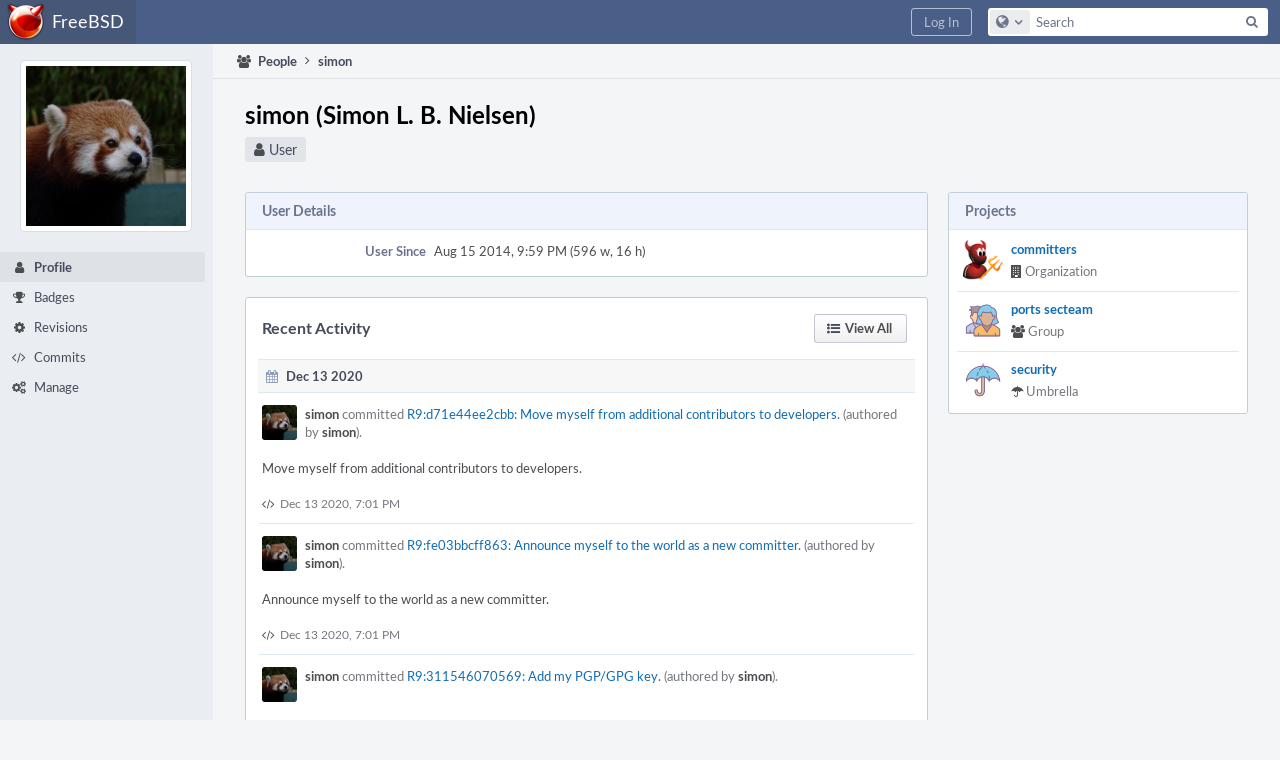

--- FILE ---
content_type: text/html; charset=UTF-8
request_url: https://reviews.freebsd.org/p/simon/
body_size: 16476
content:
<!DOCTYPE html><html><head><meta charset="UTF-8" /><title>♟ simon</title><meta name="viewport" content="width=device-width, initial-scale=1, user-scalable=no" /><link rel="mask-icon" color="#3D4B67" href="https://reviews.freebsd.org/res/phabricator/db699fe1/rsrc/favicons/mask-icon.svg" /><link rel="apple-touch-icon" sizes="76x76" href="https://reviews.freebsd.org/file/data/v3xq74uvxuouxhkx6iea/PHID-FILE-aph2srjcdlphpex3xxn2/favicon" /><link rel="apple-touch-icon" sizes="120x120" href="https://reviews.freebsd.org/file/data/4gcc2fzvylxn2mkwb5hb/PHID-FILE-pek7xbtqrh7zhyjogtc6/favicon" /><link rel="apple-touch-icon" sizes="152x152" href="https://reviews.freebsd.org/file/data/ekekhrf4no74u4yt66sq/PHID-FILE-z4jchoke7kpc7hzpaalg/favicon" /><link rel="icon" id="favicon" href="https://reviews.freebsd.org/file/data/qlge5ptgqas6r46gkigm/PHID-FILE-xrbh6ayr3mccyyz5tu5n/favicon" /><meta name="referrer" content="no-referrer" /><link rel="stylesheet" type="text/css" href="https://reviews.freebsd.org/res/defaultX/phabricator/567858b3/rsrc/css/application/project/project-view.css" /><link rel="stylesheet" type="text/css" href="https://reviews.freebsd.org/res/defaultX/phabricator/b816811e/core.pkg.css" /><link rel="stylesheet" type="text/css" href="https://reviews.freebsd.org/res/defaultX/phabricator/fe8e07cf/rsrc/css/application/people/people-picture-menu-item.css" /><script type="text/javascript" src="https://reviews.freebsd.org/res/defaultX/phabricator/98e6504a/rsrc/externals/javelin/core/init.js"></script></head><body class="device-desktop platform-mac phui-theme-blindigo"><div class="main-page-frame" id="main-page-frame"><div id="phabricator-standard-page" class="phabricator-standard-page"><div class="phabricator-main-menu phabricator-main-menu-background" id="UQ0_0"><a class=" phabricator-core-user-menu phabricator-core-user-mobile-menu" href="#" role="button" data-sigil="phui-dropdown-menu" data-meta="0_607"><span class="aural-only">Page Menu</span><span class="visual-only phui-icon-view phui-font-fa fa-bars" data-meta="0_608" aria-hidden="true"></span><span class="caret"></span></a><a class="phabricator-main-menu-search-button phabricator-expand-application-menu" data-sigil="jx-toggle-class" data-meta="0_606"><span class="phabricator-menu-button-icon phui-icon-view phui-font-fa fa-search" id="UQ0_5"></span></a><a class="phabricator-main-menu-brand" href="/"><span class="aural-only">Home</span><span class="phabricator-main-menu-eye" style="background-size: 40px 40px; background-position: 0 0; background-image: url(https://reviews.freebsd.org/file/data/rkm3nu7d4zgbvbgy3zlv/PHID-FILE-4dpidb6k3yukdmfziorp/logo)"></span><span class="phabricator-wordmark">FreeBSD</span></a><ul class="phui-list-view phabricator-search-menu"><li class="phui-list-item-view phui-list-item-type-link phabricator-main-menu-search"><div class="" data-sigil=""><form action="/search/" method="POST"><input type="hidden" name="__csrf__" value="B@tyvc3nnma6a5c3dd1b7ad83a" /><input type="hidden" name="__form__" value="1" /><div class="phabricator-main-menu-search-container"><input type="text" name="query" id="UQ0_6" autocomplete="off" autocorrect="off" autocapitalize="off" spellcheck="false" /><button id="UQ0_8" class="phui-icon-view phui-font-fa fa-search"><span class="aural-only">Search</span></button><button class="button dropdown has-icon phui-button-default phabricator-main-menu-search-dropdown" id="UQ0_9" data-sigil="global-search-dropdown" data-meta="0_609"><span class="aural-only">Configure Global Search</span><span class="visual-only phui-icon-view phui-font-fa fa-globe" data-sigil="global-search-dropdown-icon" data-meta="0_610" aria-hidden="true"></span><span class="caret"></span></button><input type="hidden" name="search:scope" value="all" data-sigil="global-search-dropdown-input" /><input type="hidden" id="UQ0_10" name="search:application" value="PhabricatorPeopleApplication" data-sigil="global-search-dropdown-app" /><input type="hidden" name="search:primary" value="true" /><div id="UQ0_7" class="phabricator-main-menu-search-target"></div></div></form></div></li></ul><a class=" phabricator-core-login-button" href="https://reviews.freebsd.org/auth/start/?next=%2Fp%2Fsimon%2F" role="button"><div class="phui-button-text">Log In</div></a></div><div id="phabricator-standard-page-body" class="phabricator-standard-page-body"><div class="phui-navigation-shell phui-profile-menu phui-basic-nav"><div class="phabricator-nav has-local-nav has-crumbs" id="UQ0_12"><div class="phabricator-nav-local phabricator-side-menu" id="UQ0_13"><ul class="phui-list-view "><li class="phui-list-item-view phui-list-item-type-link "><div class="" data-sigil=""><div class="people-menu-image-container"><img src="https://reviews.freebsd.org/file/data/yszkh2ap5kmis3vrb2ls/PHID-FILE-intvrbfz2dfu3uk4mnbr/profile" class="people-menu-image" /></div></div></li><li class="phui-list-item-view phui-list-item-type-link phui-list-item-has-icon phui-list-item-selected"><a href="/p/simon/" class="phui-list-item-href" data-sigil=""><span class="visual-only phui-icon-view phui-font-fa fa-user phui-list-item-icon" data-meta="0_611" aria-hidden="true"></span><span class="phui-list-item-name">Profile</span></a></li><li class="phui-list-item-view phui-list-item-type-link phui-list-item-has-icon "><a href="/people/badges/183/" class="phui-list-item-href" data-sigil=""><span class="visual-only phui-icon-view phui-font-fa fa-trophy phui-list-item-icon" data-meta="0_612" aria-hidden="true"></span><span class="phui-list-item-name">Badges</span></a></li><li class="phui-list-item-view phui-list-item-type-link phui-list-item-has-icon "><a href="/people/revisions/183/" class="phui-list-item-href" data-sigil=""><span class="visual-only phui-icon-view phui-font-fa fa-gear phui-list-item-icon" data-meta="0_613" aria-hidden="true"></span><span class="phui-list-item-name">Revisions</span></a></li><li class="phui-list-item-view phui-list-item-type-link phui-list-item-has-icon "><a href="/people/commits/183/" class="phui-list-item-href" data-sigil=""><span class="visual-only phui-icon-view phui-font-fa fa-code phui-list-item-icon" data-meta="0_614" aria-hidden="true"></span><span class="phui-list-item-name">Commits</span></a></li><li class="phui-list-item-view phui-list-item-type-link phui-list-item-has-icon "><a href="/people/manage/183/" class="phui-list-item-href" data-sigil=""><span class="visual-only phui-icon-view phui-font-fa fa-gears phui-list-item-icon" data-meta="0_615" aria-hidden="true"></span><span class="phui-list-item-name">Manage</span></a></li></ul></div><div class="phabricator-nav-content plb" id="UQ0_11"><div class="phui-crumbs-view phui-crumbs-border"><a href="/people/" class="phui-crumb-view phui-crumb-has-icon"><span class="visual-only phui-icon-view phui-font-fa fa-users" data-meta="0_616" aria-hidden="true"></span><span class="phui-crumb-name"> People</span> </a><span class="visual-only phui-icon-view phui-font-fa fa-angle-right phui-crumb-divider phui-crumb-view" data-meta="0_617" aria-hidden="true"></span><a href="/p/simon/" class="phui-crumb-view phabricator-last-crumb"><span class="phui-crumb-name"> simon</span> </a></div><div class="phui-two-column-view phui-side-column-right project-view-home project-view-people-home"><div class="phui-two-column-container"><div class="phui-two-column-header"><div class="phui-header-shell phui-profile-header phui-header-tall people-profile-header"><h1 class="phui-header-view"><div class="phui-header-row"><div class="phui-header-col1"><span class="phui-header-image" style="background-image: url(https://reviews.freebsd.org/file/data/yszkh2ap5kmis3vrb2ls/PHID-FILE-intvrbfz2dfu3uk4mnbr/profile)"></span></div><div class="phui-header-col2"><span class="phui-header-header">simon (Simon L. B. Nielsen)</span><div class="phui-header-subheader"><span class="phui-tag-view phui-tag-type-shade phui-tag-bluegrey phui-tag-shade phui-tag-icon-view "><span class="phui-tag-core "><span class="visual-only phui-icon-view phui-font-fa fa-user" data-meta="0_605" aria-hidden="true"></span>User</span></span></div></div><div class="phui-header-col3"></div></div></h1></div></div><div class="phui-two-column-content"><div class="phui-two-column-row grouped"><div class="phui-side-column"><div class="phui-box phui-box-border phui-object-box mlt mll mlr phui-box-blue-property "><div class="phui-header-shell "><h1 class="phui-header-view"><div class="phui-header-row"><div class="phui-header-col2"><span class="phui-header-header">Projects</span></div><div class="phui-header-col3"></div></div></h1></div><ul class="phui-oi-list-view "><li class="phui-oi phui-oi-with-attrs phui-oi-no-bar phui-oi-enabled phui-oi-with-image phui-oi-standard" data-sigil=""><div class="phui-oi-frame"><div class="phui-oi-frame-content"><a href="/project/view/3/"><div class="phui-oi-image" style="background-image: url(https://reviews.freebsd.org/file/data/nidw2wn2t5qkm6r5wgxp/PHID-FILE-swjemh2sxakrkfgjy2rb/profile-freebsd-icon.gif)"></div></a><div class="phui-oi-content-box"><div class="phui-oi-table"><div class="phui-oi-table-row"><div class="phui-oi-col1"><div class="phui-oi-name"><a href="/project/view/3/" class="phui-oi-link" title="committers">committers</a></div><div class="phui-oi-content"><ul class="phui-oi-attributes"><li class="phui-oi-attribute"><span class="visual-only phui-icon-view phui-font-fa fa-building" data-meta="0_602" aria-hidden="true"></span> Organization</li></ul></div></div></div></div></div></div></div></li><li class="phui-oi phui-oi-with-attrs phui-oi-no-bar phui-oi-enabled phui-oi-with-image phui-oi-standard" data-sigil=""><div class="phui-oi-frame"><div class="phui-oi-frame-content"><a href="/project/view/51/"><div class="phui-oi-image" style="background-image: url(https://reviews.freebsd.org/file/data/ttu3zwinvugvmwxe32wy/PHID-FILE-6rzg7fmph4ypjhm7b4dn/projects_v3_people.png)"></div></a><div class="phui-oi-content-box"><div class="phui-oi-table"><div class="phui-oi-table-row"><div class="phui-oi-col1"><div class="phui-oi-name"><a href="/project/view/51/" class="phui-oi-link" title="ports secteam">ports secteam</a></div><div class="phui-oi-content"><ul class="phui-oi-attributes"><li class="phui-oi-attribute"><span class="visual-only phui-icon-view phui-font-fa fa-users" data-meta="0_603" aria-hidden="true"></span> Group</li></ul></div></div></div></div></div></div></div></li><li class="phui-oi phui-oi-with-attrs phui-oi-no-bar phui-oi-enabled phui-oi-with-image phui-oi-standard" data-sigil=""><div class="phui-oi-frame"><div class="phui-oi-frame-content"><a href="/project/view/35/"><div class="phui-oi-image" style="background-image: url(https://reviews.freebsd.org/file/data/s4p2dhb6lixjxp5ilo2u/PHID-FILE-pfgkce7ccriayla5vv6m/projects_v3_umbrella.png)"></div></a><div class="phui-oi-content-box"><div class="phui-oi-table"><div class="phui-oi-table-row"><div class="phui-oi-col1"><div class="phui-oi-name"><a href="/project/view/35/" class="phui-oi-link" title="security">security</a></div><div class="phui-oi-content"><ul class="phui-oi-attributes"><li class="phui-oi-attribute"><span class="visual-only phui-icon-view phui-font-fa fa-umbrella" data-meta="0_604" aria-hidden="true"></span> Umbrella</li></ul></div></div></div></div></div></div></div></li></ul></div></div><div class="phui-main-column"><div class="phui-box phui-box-border phui-object-box mlt mll mlr phui-box-blue-property project-view-properties"><div class="phui-header-shell "><h1 class="phui-header-view"><div class="phui-header-row"><div class="phui-header-col2"><span class="phui-header-header">User Details</span></div><div class="phui-header-col3"></div></div></h1></div><div class="phui-property-list-section"><div class="phui-property-list-container grouped"><div class="phui-property-list-properties-wrap "><dl class="phui-property-list-properties"><dt class="phui-property-list-key">User Since </dt><dd class="phui-property-list-value">Aug 15 2014, 9:59 PM (596 w, 16 h) </dd></dl></div></div></div></div><div class="phui-box phui-box-border phui-object-box mlt mll mlr project-view-feed"><div class="phui-header-shell "><h1 class="phui-header-view"><div class="phui-header-row"><div class="phui-header-col2"><span class="phui-header-header">Recent Activity</span></div><div class="phui-header-col3"><div class="phui-header-action-links"><a class="button button-grey has-icon has-text phui-button-default msl phui-header-action-link" href="/feed/?userPHIDs=PHID-USER-qamzumsik6gs65jhah4m" role="button"><span class="visual-only phui-icon-view phui-font-fa fa-list-ul" data-meta="0_601" aria-hidden="true"></span><div class="phui-button-text">View All</div></a></div></div></div></h1></div><div class="phui-box phui-box-border phui-object-box mlt mll mlr "><div class="phui-header-shell "><h1 class="phui-header-view"><div class="phui-header-row"><div class="phui-header-col2"><span class="phui-header-header"><span class="visual-only phui-icon-view phui-font-fa fa-calendar msr phui-header-icon" data-meta="0_600" aria-hidden="true"></span>Dec 13 2020</span></div><div class="phui-header-col3"></div></div></h1></div><div class="phui-box phui-box-border mmb phui-feed-story"><div class="phui-feed-story-head"><a href="/p/simon/" style="background-image: url(https://reviews.freebsd.org/file/data/yszkh2ap5kmis3vrb2ls/PHID-FILE-intvrbfz2dfu3uk4mnbr/profile);" class="visual-only phui-icon-view phui-feed-story-actor phui-feed-story-actor-image" data-meta="0_4" aria-hidden="true"></a><a href="/p/simon/" class="phui-handle phui-link-person" data-sigil="hovercard" data-meta="0_3">simon</a> committed <a href="/R9:d71e44ee2cbbd047b716a59abf9f7bf04753035d" class="phui-handle" data-sigil="hovercard" data-meta="0_1">R9:d71e44ee2cbb: Move myself from additional contributors to developers.</a> (authored by <a href="/p/simon/" class="phui-handle phui-link-person" data-sigil="hovercard" data-meta="0_2">simon</a>).</div><div class="phui-feed-story-body phabricator-remarkup">Move myself from additional contributors to developers.</div><div class="phui-feed-story-foot"><span class="visual-only phui-icon-view phui-font-fa fa-code" data-meta="0_5" aria-hidden="true"></span><a href="/feed/6905818215441462207/">Dec 13 2020, 7:01 PM</a></div></div><div class="phui-box phui-box-border mmb phui-feed-story"><div class="phui-feed-story-head"><a href="/p/simon/" style="background-image: url(https://reviews.freebsd.org/file/data/yszkh2ap5kmis3vrb2ls/PHID-FILE-intvrbfz2dfu3uk4mnbr/profile);" class="visual-only phui-icon-view phui-feed-story-actor phui-feed-story-actor-image" data-meta="0_10" aria-hidden="true"></a><a href="/p/simon/" class="phui-handle phui-link-person" data-sigil="hovercard" data-meta="0_9">simon</a> committed <a href="/R9:fe03bbcff863ac4bf26aa37d01f1421e4ee08b8e" class="phui-handle" data-sigil="hovercard" data-meta="0_7">R9:fe03bbcff863: Announce myself to the world as a new committer.</a> (authored by <a href="/p/simon/" class="phui-handle phui-link-person" data-sigil="hovercard" data-meta="0_8">simon</a>).</div><div class="phui-feed-story-body phabricator-remarkup">Announce myself to the world as a new committer.</div><div class="phui-feed-story-foot"><span class="visual-only phui-icon-view phui-font-fa fa-code" data-meta="0_11" aria-hidden="true"></span><a href="/feed/6905818212314284385/">Dec 13 2020, 7:01 PM</a></div></div><div class="phui-box phui-box-border mmb phui-feed-story"><div class="phui-feed-story-head"><a href="/p/simon/" style="background-image: url(https://reviews.freebsd.org/file/data/yszkh2ap5kmis3vrb2ls/PHID-FILE-intvrbfz2dfu3uk4mnbr/profile);" class="visual-only phui-icon-view phui-feed-story-actor phui-feed-story-actor-image" data-meta="0_16" aria-hidden="true"></a><a href="/p/simon/" class="phui-handle phui-link-person" data-sigil="hovercard" data-meta="0_15">simon</a> committed <a href="/R9:311546070569b06b0c3c7a77b9418e05c95e8be7" class="phui-handle" data-sigil="hovercard" data-meta="0_13">R9:311546070569: Add my PGP/GPG key.</a> (authored by <a href="/p/simon/" class="phui-handle phui-link-person" data-sigil="hovercard" data-meta="0_14">simon</a>).</div><div class="phui-feed-story-body phabricator-remarkup">Add my PGP/GPG key.</div><div class="phui-feed-story-foot"><span class="visual-only phui-icon-view phui-font-fa fa-code" data-meta="0_17" aria-hidden="true"></span><a href="/feed/6905818210068358131/">Dec 13 2020, 7:01 PM</a></div></div><div class="phui-box phui-box-border mmb phui-feed-story"><div class="phui-feed-story-head"><a href="/p/simon/" style="background-image: url(https://reviews.freebsd.org/file/data/yszkh2ap5kmis3vrb2ls/PHID-FILE-intvrbfz2dfu3uk4mnbr/profile);" class="visual-only phui-icon-view phui-feed-story-actor phui-feed-story-actor-image" data-meta="0_22" aria-hidden="true"></a><a href="/p/simon/" class="phui-handle phui-link-person" data-sigil="hovercard" data-meta="0_21">simon</a> committed <a href="/R9:9b2fc810f9f5dd7cacc09dde1b981ebcbc92a054" class="phui-handle" data-sigil="hovercard" data-meta="0_19">R9:9b2fc810f9f5: Use HTML entities for less than and greater than in port comments.</a> (authored by <a href="/p/simon/" class="phui-handle phui-link-person" data-sigil="hovercard" data-meta="0_20">simon</a>).</div><div class="phui-feed-story-body phabricator-remarkup">Use HTML entities for less than and greater than in port comments.</div><div class="phui-feed-story-foot"><span class="visual-only phui-icon-view phui-font-fa fa-code" data-meta="0_23" aria-hidden="true"></span><a href="/feed/6905818208355948605/">Dec 13 2020, 7:01 PM</a></div></div><div class="phui-box phui-box-border mmb phui-feed-story"><div class="phui-feed-story-head"><a href="/p/simon/" style="background-image: url(https://reviews.freebsd.org/file/data/yszkh2ap5kmis3vrb2ls/PHID-FILE-intvrbfz2dfu3uk4mnbr/profile);" class="visual-only phui-icon-view phui-feed-story-actor phui-feed-story-actor-image" data-meta="0_28" aria-hidden="true"></a><a href="/p/simon/" class="phui-handle phui-link-person" data-sigil="hovercard" data-meta="0_27">simon</a> committed <a href="/R9:3473871ab31a817f800b498eaf778c5491a9f1ad" class="phui-handle" data-sigil="hovercard" data-meta="0_25">R9:3473871ab31a: * Make the script know about FreeBSD 4.8-RELEASE and 5.1-RELEASE.</a> (authored by <a href="/p/simon/" class="phui-handle phui-link-person" data-sigil="hovercard" data-meta="0_26">simon</a>).</div><div class="phui-feed-story-body phabricator-remarkup">* Make the script know about FreeBSD 4.8-RELEASE and 5.1-RELEASE.</div><div class="phui-feed-story-foot"><span class="visual-only phui-icon-view phui-font-fa fa-code" data-meta="0_29" aria-hidden="true"></span><a href="/feed/6905818175118667593/">Dec 13 2020, 7:01 PM</a></div></div><div class="phui-box phui-box-border mmb phui-feed-story"><div class="phui-feed-story-head"><a href="/p/simon/" style="background-image: url(https://reviews.freebsd.org/file/data/yszkh2ap5kmis3vrb2ls/PHID-FILE-intvrbfz2dfu3uk4mnbr/profile);" class="visual-only phui-icon-view phui-feed-story-actor phui-feed-story-actor-image" data-meta="0_34" aria-hidden="true"></a><a href="/p/simon/" class="phui-handle phui-link-person" data-sigil="hovercard" data-meta="0_33">simon</a> committed <a href="/R9:7db0b90d8a729b73d060749985f95794ebcbc4d1" class="phui-handle" data-sigil="hovercard" data-meta="0_31">R9:7db0b90d8a72: * Fix cut&#039;n&#039;paste typo [1].</a> (authored by <a href="/p/simon/" class="phui-handle phui-link-person" data-sigil="hovercard" data-meta="0_32">simon</a>).</div><div class="phui-feed-story-body phabricator-remarkup">* Fix cut&#039;n&#039;paste typo [1].</div><div class="phui-feed-story-foot"><span class="visual-only phui-icon-view phui-font-fa fa-code" data-meta="0_35" aria-hidden="true"></span><a href="/feed/6905818172029838837/">Dec 13 2020, 7:01 PM</a></div></div><div class="phui-box phui-box-border mmb phui-feed-story"><div class="phui-feed-story-head"><a href="/p/simon/" style="background-image: url(https://reviews.freebsd.org/file/data/yszkh2ap5kmis3vrb2ls/PHID-FILE-intvrbfz2dfu3uk4mnbr/profile);" class="visual-only phui-icon-view phui-feed-story-actor phui-feed-story-actor-image" data-meta="0_40" aria-hidden="true"></a><a href="/p/simon/" class="phui-handle phui-link-person" data-sigil="hovercard" data-meta="0_39">simon</a> committed <a href="/R9:e2bcf1dffb8c159cc6cee09261e720ec1a770d44" class="phui-handle" data-sigil="hovercard" data-meta="0_37">R9:e2bcf1dffb8c: Acknowledge that UltraSPARC is a registered trademark.</a> (authored by <a href="/p/simon/" class="phui-handle phui-link-person" data-sigil="hovercard" data-meta="0_38">simon</a>).</div><div class="phui-feed-story-body phabricator-remarkup">Acknowledge that UltraSPARC is a registered trademark.</div><div class="phui-feed-story-foot"><span class="visual-only phui-icon-view phui-font-fa fa-code" data-meta="0_41" aria-hidden="true"></span><a href="/feed/6905818161227653659/">Dec 13 2020, 7:01 PM</a></div></div><div class="phui-box phui-box-border mmb phui-feed-story"><div class="phui-feed-story-head"><a href="/p/simon/" style="background-image: url(https://reviews.freebsd.org/file/data/yszkh2ap5kmis3vrb2ls/PHID-FILE-intvrbfz2dfu3uk4mnbr/profile);" class="visual-only phui-icon-view phui-feed-story-actor phui-feed-story-actor-image" data-meta="0_46" aria-hidden="true"></a><a href="/p/simon/" class="phui-handle phui-link-person" data-sigil="hovercard" data-meta="0_45">simon</a> committed <a href="/R9:e85c4ffc72361df6200df07ae8e00a05f78c8abd" class="phui-handle" data-sigil="hovercard" data-meta="0_43">R9:e85c4ffc7236: New PGP key to avoid problems with my old key, which was partially</a> (authored by <a href="/p/simon/" class="phui-handle phui-link-person" data-sigil="hovercard" data-meta="0_44">simon</a>).</div><div class="phui-feed-story-body phabricator-remarkup">New PGP key to avoid problems with my old key, which was partially</div><div class="phui-feed-story-foot"><span class="visual-only phui-icon-view phui-font-fa fa-code" data-meta="0_47" aria-hidden="true"></span><a href="/feed/6905818155320503066/">Dec 13 2020, 7:01 PM</a></div></div><div class="phui-box phui-box-border mmb phui-feed-story"><div class="phui-feed-story-head"><a href="/p/simon/" style="background-image: url(https://reviews.freebsd.org/file/data/yszkh2ap5kmis3vrb2ls/PHID-FILE-intvrbfz2dfu3uk4mnbr/profile);" class="visual-only phui-icon-view phui-feed-story-actor phui-feed-story-actor-image" data-meta="0_52" aria-hidden="true"></a><a href="/p/simon/" class="phui-handle phui-link-person" data-sigil="hovercard" data-meta="0_51">simon</a> committed <a href="/R9:d6004bd4795fbe5545bb5d6240125ad3343f1595" class="phui-handle" data-sigil="hovercard" data-meta="0_49">R9:d6004bd4795f: Add my PGP key so it is actually included in the handbook.</a> (authored by <a href="/p/simon/" class="phui-handle phui-link-person" data-sigil="hovercard" data-meta="0_50">simon</a>).</div><div class="phui-feed-story-body phabricator-remarkup">Add my PGP key so it is actually included in the handbook.</div><div class="phui-feed-story-foot"><span class="visual-only phui-icon-view phui-font-fa fa-code" data-meta="0_53" aria-hidden="true"></span><a href="/feed/6905818148630560691/">Dec 13 2020, 7:01 PM</a></div></div><div class="phui-box phui-box-border mmb phui-feed-story"><div class="phui-feed-story-head"><a href="/p/simon/" style="background-image: url(https://reviews.freebsd.org/file/data/yszkh2ap5kmis3vrb2ls/PHID-FILE-intvrbfz2dfu3uk4mnbr/profile);" class="visual-only phui-icon-view phui-feed-story-actor phui-feed-story-actor-image" data-meta="0_58" aria-hidden="true"></a><a href="/p/simon/" class="phui-handle phui-link-person" data-sigil="hovercard" data-meta="0_57">simon</a> committed <a href="/R9:3fe7e5d91f637b1e3030d6d681c19b017b65de4a" class="phui-handle" data-sigil="hovercard" data-meta="0_55">R9:3fe7e5d91f63: Update the location of the SDBUG meetings.</a> (authored by <a href="/p/simon/" class="phui-handle phui-link-person" data-sigil="hovercard" data-meta="0_56">simon</a>).</div><div class="phui-feed-story-body phabricator-remarkup">Update the location of the SDBUG meetings.</div><div class="phui-feed-story-foot"><span class="visual-only phui-icon-view phui-font-fa fa-code" data-meta="0_59" aria-hidden="true"></span><a href="/feed/6905818147310084234/">Dec 13 2020, 7:01 PM</a></div></div><div class="phui-box phui-box-border mmb phui-feed-story"><div class="phui-feed-story-head"><a href="/p/simon/" style="background-image: url(https://reviews.freebsd.org/file/data/yszkh2ap5kmis3vrb2ls/PHID-FILE-intvrbfz2dfu3uk4mnbr/profile);" class="visual-only phui-icon-view phui-feed-story-actor phui-feed-story-actor-image" data-meta="0_64" aria-hidden="true"></a><a href="/p/simon/" class="phui-handle phui-link-person" data-sigil="hovercard" data-meta="0_63">simon</a> committed <a href="/R9:894b043c6a74aa3a0267ddcf52f644c3b2d63e28" class="phui-handle" data-sigil="hovercard" data-meta="0_61">R9:894b043c6a74: Remove stray line.</a> (authored by <a href="/p/simon/" class="phui-handle phui-link-person" data-sigil="hovercard" data-meta="0_62">simon</a>).</div><div class="phui-feed-story-body phabricator-remarkup">Remove stray line.</div><div class="phui-feed-story-foot"><span class="visual-only phui-icon-view phui-font-fa fa-code" data-meta="0_65" aria-hidden="true"></span><a href="/feed/6905818145627319053/">Dec 13 2020, 7:01 PM</a></div></div><div class="phui-box phui-box-border mmb phui-feed-story"><div class="phui-feed-story-head"><a href="/p/simon/" style="background-image: url(https://reviews.freebsd.org/file/data/yszkh2ap5kmis3vrb2ls/PHID-FILE-intvrbfz2dfu3uk4mnbr/profile);" class="visual-only phui-icon-view phui-feed-story-actor phui-feed-story-actor-image" data-meta="0_70" aria-hidden="true"></a><a href="/p/simon/" class="phui-handle phui-link-person" data-sigil="hovercard" data-meta="0_69">simon</a> committed <a href="/R9:4269032f7f5f7c395ef325100e7ed883760032e7" class="phui-handle" data-sigil="hovercard" data-meta="0_67">R9:4269032f7f5f: Add the base SGML entity to fix the navigation bar and other links</a> (authored by <a href="/p/simon/" class="phui-handle phui-link-person" data-sigil="hovercard" data-meta="0_68">simon</a>).</div><div class="phui-feed-story-body phabricator-remarkup">Add the base SGML entity to fix the navigation bar and other links</div><div class="phui-feed-story-foot"><span class="visual-only phui-icon-view phui-font-fa fa-code" data-meta="0_71" aria-hidden="true"></span><a href="/feed/6905818145563214177/">Dec 13 2020, 7:01 PM</a></div></div><div class="phui-box phui-box-border mmb phui-feed-story"><div class="phui-feed-story-head"><a href="/p/simon/" style="background-image: url(https://reviews.freebsd.org/file/data/yszkh2ap5kmis3vrb2ls/PHID-FILE-intvrbfz2dfu3uk4mnbr/profile);" class="visual-only phui-icon-view phui-feed-story-actor phui-feed-story-actor-image" data-meta="0_76" aria-hidden="true"></a><a href="/p/simon/" class="phui-handle phui-link-person" data-sigil="hovercard" data-meta="0_75">simon</a> committed <a href="/R9:609d7da443d3e82b8e5c306d20222178951e78e1" class="phui-handle" data-sigil="hovercard" data-meta="0_73">R9:609d7da443d3: Look for pkg-descr in Attic, if it can not be found in the expected</a> (authored by <a href="/p/simon/" class="phui-handle phui-link-person" data-sigil="hovercard" data-meta="0_74">simon</a>).</div><div class="phui-feed-story-body phabricator-remarkup">Look for pkg-descr in Attic, if it can not be found in the expected</div><div class="phui-feed-story-foot"><span class="visual-only phui-icon-view phui-font-fa fa-code" data-meta="0_77" aria-hidden="true"></span><a href="/feed/6905818137876262010/">Dec 13 2020, 7:01 PM</a></div></div><div class="phui-box phui-box-border mmb phui-feed-story"><div class="phui-feed-story-head"><a href="/p/simon/" style="background-image: url(https://reviews.freebsd.org/file/data/yszkh2ap5kmis3vrb2ls/PHID-FILE-intvrbfz2dfu3uk4mnbr/profile);" class="visual-only phui-icon-view phui-feed-story-actor phui-feed-story-actor-image" data-meta="0_82" aria-hidden="true"></a><a href="/p/simon/" class="phui-handle phui-link-person" data-sigil="hovercard" data-meta="0_81">simon</a> committed <a href="/R9:27d6f53cbcc9981e6439e69397df9158a93a0e0e" class="phui-handle" data-sigil="hovercard" data-meta="0_79">R9:27d6f53cbcc9: Fix typo (s/privided/provided/).</a> (authored by <a href="/p/simon/" class="phui-handle phui-link-person" data-sigil="hovercard" data-meta="0_80">simon</a>).</div><div class="phui-feed-story-body phabricator-remarkup">Fix typo (s/privided/provided/).</div><div class="phui-feed-story-foot"><span class="visual-only phui-icon-view phui-font-fa fa-code" data-meta="0_83" aria-hidden="true"></span><a href="/feed/6905818116821540256/">Dec 13 2020, 7:01 PM</a></div></div><div class="phui-box phui-box-border mmb phui-feed-story"><div class="phui-feed-story-head"><a href="/p/simon/" style="background-image: url(https://reviews.freebsd.org/file/data/yszkh2ap5kmis3vrb2ls/PHID-FILE-intvrbfz2dfu3uk4mnbr/profile);" class="visual-only phui-icon-view phui-feed-story-actor phui-feed-story-actor-image" data-meta="0_88" aria-hidden="true"></a><a href="/p/simon/" class="phui-handle phui-link-person" data-sigil="hovercard" data-meta="0_87">simon</a> committed <a href="/R9:9d6824efa77f3b283108f04d8985b562e650dcf4" class="phui-handle" data-sigil="hovercard" data-meta="0_85">R9:9d6824efa77f: The rescue(7) manual page is now called rescue(8).  Update the manual</a> (authored by <a href="/p/simon/" class="phui-handle phui-link-person" data-sigil="hovercard" data-meta="0_86">simon</a>).</div><div class="phui-feed-story-body phabricator-remarkup">The rescue(7) manual page is now called rescue(8).  Update the manual</div><div class="phui-feed-story-foot"><span class="visual-only phui-icon-view phui-font-fa fa-code" data-meta="0_89" aria-hidden="true"></span><a href="/feed/6905818087078683985/">Dec 13 2020, 7:01 PM</a></div></div><div class="phui-box phui-box-border mmb phui-feed-story"><div class="phui-feed-story-head"><a href="/p/simon/" style="background-image: url(https://reviews.freebsd.org/file/data/yszkh2ap5kmis3vrb2ls/PHID-FILE-intvrbfz2dfu3uk4mnbr/profile);" class="visual-only phui-icon-view phui-feed-story-actor phui-feed-story-actor-image" data-meta="0_94" aria-hidden="true"></a><a href="/p/simon/" class="phui-handle phui-link-person" data-sigil="hovercard" data-meta="0_93">simon</a> committed <a href="/R9:4cb64c7c3f042759f1bf2e4b0855547534a0a24f" class="phui-handle" data-sigil="hovercard" data-meta="0_91">R9:4cb64c7c3f04: rc.order(8) is a C program, not a script.</a> (authored by <a href="/p/simon/" class="phui-handle phui-link-person" data-sigil="hovercard" data-meta="0_92">simon</a>).</div><div class="phui-feed-story-body phabricator-remarkup">rc.order(8) is a C program, not a script.</div><div class="phui-feed-story-foot"><span class="visual-only phui-icon-view phui-font-fa fa-code" data-meta="0_95" aria-hidden="true"></span><a href="/feed/6905818048234644515/">Dec 13 2020, 7:01 PM</a></div></div><div class="phui-box phui-box-border mmb phui-feed-story"><div class="phui-feed-story-head"><a href="/p/simon/" style="background-image: url(https://reviews.freebsd.org/file/data/yszkh2ap5kmis3vrb2ls/PHID-FILE-intvrbfz2dfu3uk4mnbr/profile);" class="visual-only phui-icon-view phui-feed-story-actor phui-feed-story-actor-image" data-meta="0_100" aria-hidden="true"></a><a href="/p/simon/" class="phui-handle phui-link-person" data-sigil="hovercard" data-meta="0_99">simon</a> committed <a href="/R9:541f5ec33d9d6dd38a7b7a8df1fee4bfb149d044" class="phui-handle" data-sigil="hovercard" data-meta="0_97">R9:541f5ec33d9d: o Split the FreeBSD Developers Handbook into two books:</a> (authored by <a href="/p/simon/" class="phui-handle phui-link-person" data-sigil="hovercard" data-meta="0_98">simon</a>).</div><div class="phui-feed-story-body phabricator-remarkup">o Split the FreeBSD Developers Handbook into two books:</div><div class="phui-feed-story-foot"><span class="visual-only phui-icon-view phui-font-fa fa-code" data-meta="0_101" aria-hidden="true"></span><a href="/feed/6905817971297796958/">Dec 13 2020, 7:00 PM</a></div></div><div class="phui-box phui-box-border mmb phui-feed-story"><div class="phui-feed-story-head"><a href="/p/simon/" style="background-image: url(https://reviews.freebsd.org/file/data/yszkh2ap5kmis3vrb2ls/PHID-FILE-intvrbfz2dfu3uk4mnbr/profile);" class="visual-only phui-icon-view phui-feed-story-actor phui-feed-story-actor-image" data-meta="0_106" aria-hidden="true"></a><a href="/p/simon/" class="phui-handle phui-link-person" data-sigil="hovercard" data-meta="0_105">simon</a> committed <a href="/R9:55c6153fec53f48a093f47f10f6fc59841d08a58" class="phui-handle" data-sigil="hovercard" data-meta="0_103">R9:55c6153fec53: o Remove the note on index.xsl stating when the web page is rebuilt</a> (authored by <a href="/p/simon/" class="phui-handle phui-link-person" data-sigil="hovercard" data-meta="0_104">simon</a>).</div><div class="phui-feed-story-body phabricator-remarkup">o Remove the note on index.xsl stating when the web page is rebuilt</div><div class="phui-feed-story-foot"><span class="visual-only phui-icon-view phui-font-fa fa-code" data-meta="0_107" aria-hidden="true"></span><a href="/feed/6905817966888639422/">Dec 13 2020, 7:00 PM</a></div></div><div class="phui-box phui-box-border mmb phui-feed-story"><div class="phui-feed-story-head"><a href="/p/simon/" style="background-image: url(https://reviews.freebsd.org/file/data/yszkh2ap5kmis3vrb2ls/PHID-FILE-intvrbfz2dfu3uk4mnbr/profile);" class="visual-only phui-icon-view phui-feed-story-actor phui-feed-story-actor-image" data-meta="0_112" aria-hidden="true"></a><a href="/p/simon/" class="phui-handle phui-link-person" data-sigil="hovercard" data-meta="0_111">simon</a> committed <a href="/R9:5421dc303f3d366d148e3de585f606200f42a395" class="phui-handle" data-sigil="hovercard" data-meta="0_109">R9:5421dc303f3d: Add trademark symbols and attributions:</a> (authored by <a href="/p/simon/" class="phui-handle phui-link-person" data-sigil="hovercard" data-meta="0_110">simon</a>).</div><div class="phui-feed-story-body phabricator-remarkup">Add trademark symbols and attributions:</div><div class="phui-feed-story-foot"><span class="visual-only phui-icon-view phui-font-fa fa-code" data-meta="0_113" aria-hidden="true"></span><a href="/feed/6905817966371427505/">Dec 13 2020, 7:00 PM</a></div></div><div class="phui-box phui-box-border mmb phui-feed-story"><div class="phui-feed-story-head"><a href="/p/simon/" style="background-image: url(https://reviews.freebsd.org/file/data/yszkh2ap5kmis3vrb2ls/PHID-FILE-intvrbfz2dfu3uk4mnbr/profile);" class="visual-only phui-icon-view phui-feed-story-actor phui-feed-story-actor-image" data-meta="0_118" aria-hidden="true"></a><a href="/p/simon/" class="phui-handle phui-link-person" data-sigil="hovercard" data-meta="0_117">simon</a> committed <a href="/R9:63302bbf57ba7b5e0f810a478815d914592c3c41" class="phui-handle" data-sigil="hovercard" data-meta="0_115">R9:63302bbf57ba: Install the support files dhcpd.conf, install.cfg, loader.rc,</a> (authored by <a href="/p/simon/" class="phui-handle phui-link-person" data-sigil="hovercard" data-meta="0_116">simon</a>).</div><div class="phui-feed-story-body phabricator-remarkup">Install the support files dhcpd.conf, install.cfg, loader.rc,</div><div class="phui-feed-story-foot"><span class="visual-only phui-icon-view phui-font-fa fa-code" data-meta="0_119" aria-hidden="true"></span><a href="/feed/6905817965403535390/">Dec 13 2020, 7:00 PM</a></div></div><div class="phui-box phui-box-border mmb phui-feed-story"><div class="phui-feed-story-head"><a href="/p/simon/" style="background-image: url(https://reviews.freebsd.org/file/data/yszkh2ap5kmis3vrb2ls/PHID-FILE-intvrbfz2dfu3uk4mnbr/profile);" class="visual-only phui-icon-view phui-feed-story-actor phui-feed-story-actor-image" data-meta="0_124" aria-hidden="true"></a><a href="/p/simon/" class="phui-handle phui-link-person" data-sigil="hovercard" data-meta="0_123">simon</a> committed <a href="/R9:331829158a8b257e130491d0854e4162cd66be86" class="phui-handle" data-sigil="hovercard" data-meta="0_121">R9:331829158a8b: o Remove chapter entities for the policies and kernel debug chapters.</a> (authored by <a href="/p/simon/" class="phui-handle phui-link-person" data-sigil="hovercard" data-meta="0_122">simon</a>).</div><div class="phui-feed-story-body phabricator-remarkup">o Remove chapter entities for the policies and kernel debug chapters.</div><div class="phui-feed-story-foot"><span class="visual-only phui-icon-view phui-font-fa fa-code" data-meta="0_125" aria-hidden="true"></span><a href="/feed/6905817957311246641/">Dec 13 2020, 7:00 PM</a></div></div><div class="phui-box phui-box-border mmb phui-feed-story"><div class="phui-feed-story-head"><a href="/p/simon/" style="background-image: url(https://reviews.freebsd.org/file/data/yszkh2ap5kmis3vrb2ls/PHID-FILE-intvrbfz2dfu3uk4mnbr/profile);" class="visual-only phui-icon-view phui-feed-story-actor phui-feed-story-actor-image" data-meta="0_130" aria-hidden="true"></a><a href="/p/simon/" class="phui-handle phui-link-person" data-sigil="hovercard" data-meta="0_129">simon</a> committed <a href="/R9:4a311c17a090c3341f1d56576edf08f636133c53" class="phui-handle" data-sigil="hovercard" data-meta="0_127">R9:4a311c17a090: Update the a.portmgr entity to reflect the current portmgr members.</a> (authored by <a href="/p/simon/" class="phui-handle phui-link-person" data-sigil="hovercard" data-meta="0_128">simon</a>).</div><div class="phui-feed-story-body phabricator-remarkup">Update the a.portmgr entity to reflect the current portmgr members.</div><div class="phui-feed-story-foot"><span class="visual-only phui-icon-view phui-font-fa fa-code" data-meta="0_131" aria-hidden="true"></span><a href="/feed/6905817954669551644/">Dec 13 2020, 7:00 PM</a></div></div><div class="phui-box phui-box-border mmb phui-feed-story"><div class="phui-feed-story-head"><a href="/p/simon/" style="background-image: url(https://reviews.freebsd.org/file/data/yszkh2ap5kmis3vrb2ls/PHID-FILE-intvrbfz2dfu3uk4mnbr/profile);" class="visual-only phui-icon-view phui-feed-story-actor phui-feed-story-actor-image" data-meta="0_136" aria-hidden="true"></a><a href="/p/simon/" class="phui-handle phui-link-person" data-sigil="hovercard" data-meta="0_135">simon</a> committed <a href="/R9:4e3ea8cb332344aa43485ae8ece0ef999f2f18a6" class="phui-handle" data-sigil="hovercard" data-meta="0_133">R9:4e3ea8cb3323: Move the trademark entities from en_US.ISO8859-1/share/sgml to</a> (authored by <a href="/p/simon/" class="phui-handle phui-link-person" data-sigil="hovercard" data-meta="0_134">simon</a>).</div><div class="phui-feed-story-body phabricator-remarkup">Move the trademark entities from en_US.ISO8859-1/share/sgml to</div><div class="phui-feed-story-foot"><span class="visual-only phui-icon-view phui-font-fa fa-code" data-meta="0_137" aria-hidden="true"></span><a href="/feed/6905817914816394496/">Dec 13 2020, 7:00 PM</a></div></div><div class="phui-box phui-box-border mmb phui-feed-story"><div class="phui-feed-story-head"><a href="/p/simon/" style="background-image: url(https://reviews.freebsd.org/file/data/yszkh2ap5kmis3vrb2ls/PHID-FILE-intvrbfz2dfu3uk4mnbr/profile);" class="visual-only phui-icon-view phui-feed-story-actor phui-feed-story-actor-image" data-meta="0_142" aria-hidden="true"></a><a href="/p/simon/" class="phui-handle phui-link-person" data-sigil="hovercard" data-meta="0_141">simon</a> committed <a href="/R9:e7bf390a8f51f7c1f651bbccbf2f6e912c11368b" class="phui-handle" data-sigil="hovercard" data-meta="0_139">R9:e7bf390a8f51: Remove availability.html and all reference to it, since it is out of</a> (authored by <a href="/p/simon/" class="phui-handle phui-link-person" data-sigil="hovercard" data-meta="0_140">simon</a>).</div><div class="phui-feed-story-body phabricator-remarkup">Remove availability.html and all reference to it, since it is out of</div><div class="phui-feed-story-foot"><span class="visual-only phui-icon-view phui-font-fa fa-code" data-meta="0_143" aria-hidden="true"></span><a href="/feed/6905817913772891827/">Dec 13 2020, 7:00 PM</a></div></div><div class="phui-box phui-box-border mmb phui-feed-story"><div class="phui-feed-story-head"><a href="/p/simon/" style="background-image: url(https://reviews.freebsd.org/file/data/yszkh2ap5kmis3vrb2ls/PHID-FILE-intvrbfz2dfu3uk4mnbr/profile);" class="visual-only phui-icon-view phui-feed-story-actor phui-feed-story-actor-image" data-meta="0_148" aria-hidden="true"></a><a href="/p/simon/" class="phui-handle phui-link-person" data-sigil="hovercard" data-meta="0_147">simon</a> committed <a href="/R9:adb82c090b5c8c563c32ec6984d1bbb4f1dabf58" class="phui-handle" data-sigil="hovercard" data-meta="0_145">R9:adb82c090b5c: Add the The China FreeBSD User Group (CNFUG).</a> (authored by <a href="/p/simon/" class="phui-handle phui-link-person" data-sigil="hovercard" data-meta="0_146">simon</a>).</div><div class="phui-feed-story-body phabricator-remarkup">Add the The China FreeBSD User Group (CNFUG).</div><div class="phui-feed-story-foot"><span class="visual-only phui-icon-view phui-font-fa fa-code" data-meta="0_149" aria-hidden="true"></span><a href="/feed/6905817912796111907/">Dec 13 2020, 7:00 PM</a></div></div><div class="phui-box phui-box-border mmb phui-feed-story"><div class="phui-feed-story-head"><a href="/p/simon/" style="background-image: url(https://reviews.freebsd.org/file/data/yszkh2ap5kmis3vrb2ls/PHID-FILE-intvrbfz2dfu3uk4mnbr/profile);" class="visual-only phui-icon-view phui-feed-story-actor phui-feed-story-actor-image" data-meta="0_154" aria-hidden="true"></a><a href="/p/simon/" class="phui-handle phui-link-person" data-sigil="hovercard" data-meta="0_153">simon</a> committed <a href="/R9:ba74298626d15538dcb04855cb74af90ab0fccdd" class="phui-handle" data-sigil="hovercard" data-meta="0_151">R9:ba74298626d1: Revert last commit to this Makefile and reconnect availability.sgml to</a> (authored by <a href="/p/simon/" class="phui-handle phui-link-person" data-sigil="hovercard" data-meta="0_152">simon</a>).</div><div class="phui-feed-story-body phabricator-remarkup">Revert last commit to this Makefile and reconnect availability.sgml to</div><div class="phui-feed-story-foot"><span class="visual-only phui-icon-view phui-font-fa fa-code" data-meta="0_155" aria-hidden="true"></span><a href="/feed/6905817912207355041/">Dec 13 2020, 7:00 PM</a></div></div><div class="phui-box phui-box-border mmb phui-feed-story"><div class="phui-feed-story-head"><a href="/p/simon/" style="background-image: url(https://reviews.freebsd.org/file/data/yszkh2ap5kmis3vrb2ls/PHID-FILE-intvrbfz2dfu3uk4mnbr/profile);" class="visual-only phui-icon-view phui-feed-story-actor phui-feed-story-actor-image" data-meta="0_160" aria-hidden="true"></a><a href="/p/simon/" class="phui-handle phui-link-person" data-sigil="hovercard" data-meta="0_159">simon</a> committed <a href="/R9:3d946b34380fea82a946debc06bb7a3fe19996cb" class="phui-handle" data-sigil="hovercard" data-meta="0_157">R9:3d946b34380f: Update to FTP mirror list.</a> (authored by <a href="/p/simon/" class="phui-handle phui-link-person" data-sigil="hovercard" data-meta="0_158">simon</a>).</div><div class="phui-feed-story-body phabricator-remarkup">Update to FTP mirror list.</div><div class="phui-feed-story-foot"><span class="visual-only phui-icon-view phui-font-fa fa-code" data-meta="0_161" aria-hidden="true"></span><a href="/feed/6905817875718852717/">Dec 13 2020, 7:00 PM</a></div></div><div class="phui-box phui-box-border mmb phui-feed-story"><div class="phui-feed-story-head"><a href="/p/simon/" style="background-image: url(https://reviews.freebsd.org/file/data/yszkh2ap5kmis3vrb2ls/PHID-FILE-intvrbfz2dfu3uk4mnbr/profile);" class="visual-only phui-icon-view phui-feed-story-actor phui-feed-story-actor-image" data-meta="0_166" aria-hidden="true"></a><a href="/p/simon/" class="phui-handle phui-link-person" data-sigil="hovercard" data-meta="0_165">simon</a> committed <a href="/R9:2469b9f82142ed9abac610aac8c24de96637a5a0" class="phui-handle" data-sigil="hovercard" data-meta="0_163">R9:2469b9f82142: Add trademark symbols and attributions:</a> (authored by <a href="/p/simon/" class="phui-handle phui-link-person" data-sigil="hovercard" data-meta="0_164">simon</a>).</div><div class="phui-feed-story-body phabricator-remarkup">Add trademark symbols and attributions:</div><div class="phui-feed-story-foot"><span class="visual-only phui-icon-view phui-font-fa fa-code" data-meta="0_167" aria-hidden="true"></span><a href="/feed/6905817875243762018/">Dec 13 2020, 7:00 PM</a></div></div><div class="phui-box phui-box-border mmb phui-feed-story"><div class="phui-feed-story-head"><a href="/p/simon/" style="background-image: url(https://reviews.freebsd.org/file/data/yszkh2ap5kmis3vrb2ls/PHID-FILE-intvrbfz2dfu3uk4mnbr/profile);" class="visual-only phui-icon-view phui-feed-story-actor phui-feed-story-actor-image" data-meta="0_172" aria-hidden="true"></a><a href="/p/simon/" class="phui-handle phui-link-person" data-sigil="hovercard" data-meta="0_171">simon</a> committed <a href="/R9:a9e3afd0787bba9afef30511b4be2f62bac1ac91" class="phui-handle" data-sigil="hovercard" data-meta="0_169">R9:a9e3afd0787b: Add trademark symbols and attributions:</a> (authored by <a href="/p/simon/" class="phui-handle phui-link-person" data-sigil="hovercard" data-meta="0_170">simon</a>).</div><div class="phui-feed-story-body phabricator-remarkup">Add trademark symbols and attributions:</div><div class="phui-feed-story-foot"><span class="visual-only phui-icon-view phui-font-fa fa-code" data-meta="0_173" aria-hidden="true"></span><a href="/feed/6905817866974395398/">Dec 13 2020, 7:00 PM</a></div></div><div class="phui-box phui-box-border mmb phui-feed-story"><div class="phui-feed-story-head"><a href="/p/simon/" style="background-image: url(https://reviews.freebsd.org/file/data/yszkh2ap5kmis3vrb2ls/PHID-FILE-intvrbfz2dfu3uk4mnbr/profile);" class="visual-only phui-icon-view phui-feed-story-actor phui-feed-story-actor-image" data-meta="0_178" aria-hidden="true"></a><a href="/p/simon/" class="phui-handle phui-link-person" data-sigil="hovercard" data-meta="0_177">simon</a> committed <a href="/R9:649cfb7148ba140797298e79908c3318b700861f" class="phui-handle" data-sigil="hovercard" data-meta="0_175">R9:649cfb7148ba: Update to the CVSup mirror list.</a> (authored by <a href="/p/simon/" class="phui-handle phui-link-person" data-sigil="hovercard" data-meta="0_176">simon</a>).</div><div class="phui-feed-story-body phabricator-remarkup">Update to the CVSup mirror list.</div><div class="phui-feed-story-foot"><span class="visual-only phui-icon-view phui-font-fa fa-code" data-meta="0_179" aria-hidden="true"></span><a href="/feed/6905817860057904229/">Dec 13 2020, 7:00 PM</a></div></div><div class="phui-box phui-box-border mmb phui-feed-story"><div class="phui-feed-story-head"><a href="/p/simon/" style="background-image: url(https://reviews.freebsd.org/file/data/yszkh2ap5kmis3vrb2ls/PHID-FILE-intvrbfz2dfu3uk4mnbr/profile);" class="visual-only phui-icon-view phui-feed-story-actor phui-feed-story-actor-image" data-meta="0_184" aria-hidden="true"></a><a href="/p/simon/" class="phui-handle phui-link-person" data-sigil="hovercard" data-meta="0_183">simon</a> committed <a href="/R9:19030d458efa07fd1c9793c31e33cf062aa202cc" class="phui-handle" data-sigil="hovercard" data-meta="0_181">R9:19030d458efa: - Use correct case of the rdf:RDF tag. [1]</a> (authored by <a href="/p/simon/" class="phui-handle phui-link-person" data-sigil="hovercard" data-meta="0_182">simon</a>).</div><div class="phui-feed-story-body phabricator-remarkup">- Use correct case of the rdf:RDF tag. [1]</div><div class="phui-feed-story-foot"><span class="visual-only phui-icon-view phui-font-fa fa-code" data-meta="0_185" aria-hidden="true"></span><a href="/feed/6905817843145729819/">Dec 13 2020, 7:00 PM</a></div></div><div class="phui-box phui-box-border mmb phui-feed-story"><div class="phui-feed-story-head"><a href="/p/simon/" style="background-image: url(https://reviews.freebsd.org/file/data/yszkh2ap5kmis3vrb2ls/PHID-FILE-intvrbfz2dfu3uk4mnbr/profile);" class="visual-only phui-icon-view phui-feed-story-actor phui-feed-story-actor-image" data-meta="0_190" aria-hidden="true"></a><a href="/p/simon/" class="phui-handle phui-link-person" data-sigil="hovercard" data-meta="0_189">simon</a> committed <a href="/R9:aed2b1d2dab905b85c6f6266b5d250876555cb6d" class="phui-handle" data-sigil="hovercard" data-meta="0_187">R9:aed2b1d2dab9: Note that gbde(4) and vinum(4) does not work together at this point.</a> (authored by <a href="/p/simon/" class="phui-handle phui-link-person" data-sigil="hovercard" data-meta="0_188">simon</a>).</div><div class="phui-feed-story-body phabricator-remarkup">Note that gbde(4) and vinum(4) does not work together at this point.</div><div class="phui-feed-story-foot"><span class="visual-only phui-icon-view phui-font-fa fa-code" data-meta="0_191" aria-hidden="true"></span><a href="/feed/6905817837376448698/">Dec 13 2020, 7:00 PM</a></div></div><div class="phui-box phui-box-border mmb phui-feed-story"><div class="phui-feed-story-head"><a href="/p/simon/" style="background-image: url(https://reviews.freebsd.org/file/data/yszkh2ap5kmis3vrb2ls/PHID-FILE-intvrbfz2dfu3uk4mnbr/profile);" class="visual-only phui-icon-view phui-feed-story-actor phui-feed-story-actor-image" data-meta="0_196" aria-hidden="true"></a><a href="/p/simon/" class="phui-handle phui-link-person" data-sigil="hovercard" data-meta="0_195">simon</a> committed <a href="/R9:6c790a9908f3919ea82bdcbab4279c57a710e1a1" class="phui-handle" data-sigil="hovercard" data-meta="0_193">R9:6c790a9908f3: - Rename x86-64.sgml to amd64.sgml (no repo copy since there isn&#039;t</a> (authored by <a href="/p/simon/" class="phui-handle phui-link-person" data-sigil="hovercard" data-meta="0_194">simon</a>).</div><div class="phui-feed-story-body phabricator-remarkup">- Rename x86-64.sgml to amd64.sgml (no repo copy since there isn&#039;t</div><div class="phui-feed-story-foot"><span class="visual-only phui-icon-view phui-font-fa fa-code" data-meta="0_197" aria-hidden="true"></span><a href="/feed/6905817829899721240/">Dec 13 2020, 7:00 PM</a></div></div><div class="phui-box phui-box-border mmb phui-feed-story"><div class="phui-feed-story-head"><a href="/p/simon/" style="background-image: url(https://reviews.freebsd.org/file/data/yszkh2ap5kmis3vrb2ls/PHID-FILE-intvrbfz2dfu3uk4mnbr/profile);" class="visual-only phui-icon-view phui-feed-story-actor phui-feed-story-actor-image" data-meta="0_202" aria-hidden="true"></a><a href="/p/simon/" class="phui-handle phui-link-person" data-sigil="hovercard" data-meta="0_201">simon</a> committed <a href="/R9:9dd46fa936c2bb8d17f9a63fbcda0bc05d581807" class="phui-handle" data-sigil="hovercard" data-meta="0_199">R9:9dd46fa936c2: *.sgml:</a> (authored by <a href="/p/simon/" class="phui-handle phui-link-person" data-sigil="hovercard" data-meta="0_200">simon</a>).</div><div class="phui-feed-story-body phabricator-remarkup">*.sgml:</div><div class="phui-feed-story-foot"><span class="visual-only phui-icon-view phui-font-fa fa-code" data-meta="0_203" aria-hidden="true"></span><a href="/feed/6905817827028362615/">Dec 13 2020, 7:00 PM</a></div></div><div class="phui-box phui-box-border mmb phui-feed-story"><div class="phui-feed-story-head"><a href="/p/simon/" style="background-image: url(https://reviews.freebsd.org/file/data/yszkh2ap5kmis3vrb2ls/PHID-FILE-intvrbfz2dfu3uk4mnbr/profile);" class="visual-only phui-icon-view phui-feed-story-actor phui-feed-story-actor-image" data-meta="0_208" aria-hidden="true"></a><a href="/p/simon/" class="phui-handle phui-link-person" data-sigil="hovercard" data-meta="0_207">simon</a> committed <a href="/R9:fbc02a20440aa71d5e61d4a3acc938ddceddfff8" class="phui-handle" data-sigil="hovercard" data-meta="0_205">R9:fbc02a20440a: Add special handling of the DocBook trademark tag.</a> (authored by <a href="/p/simon/" class="phui-handle phui-link-person" data-sigil="hovercard" data-meta="0_206">simon</a>).</div><div class="phui-feed-story-body phabricator-remarkup">Add special handling of the DocBook trademark tag.</div><div class="phui-feed-story-foot"><span class="visual-only phui-icon-view phui-font-fa fa-code" data-meta="0_209" aria-hidden="true"></span><a href="/feed/6905817789987036988/">Dec 13 2020, 7:00 PM</a></div></div><div class="phui-box phui-box-border mmb phui-feed-story"><div class="phui-feed-story-head"><a href="/p/simon/" style="background-image: url(https://reviews.freebsd.org/file/data/yszkh2ap5kmis3vrb2ls/PHID-FILE-intvrbfz2dfu3uk4mnbr/profile);" class="visual-only phui-icon-view phui-feed-story-actor phui-feed-story-actor-image" data-meta="0_214" aria-hidden="true"></a><a href="/p/simon/" class="phui-handle phui-link-person" data-sigil="hovercard" data-meta="0_213">simon</a> committed <a href="/R9:d1226958270408e0b85a83a23a3eba9e024d12e8" class="phui-handle" data-sigil="hovercard" data-meta="0_211">R9:d12269582704: Add trademark symbols:</a> (authored by <a href="/p/simon/" class="phui-handle phui-link-person" data-sigil="hovercard" data-meta="0_212">simon</a>).</div><div class="phui-feed-story-body phabricator-remarkup">Add trademark symbols:</div><div class="phui-feed-story-foot"><span class="visual-only phui-icon-view phui-font-fa fa-code" data-meta="0_215" aria-hidden="true"></span><a href="/feed/6905817784407326619/">Dec 13 2020, 6:59 PM</a></div></div><div class="phui-box phui-box-border mmb phui-feed-story"><div class="phui-feed-story-head"><a href="/p/simon/" style="background-image: url(https://reviews.freebsd.org/file/data/yszkh2ap5kmis3vrb2ls/PHID-FILE-intvrbfz2dfu3uk4mnbr/profile);" class="visual-only phui-icon-view phui-feed-story-actor phui-feed-story-actor-image" data-meta="0_220" aria-hidden="true"></a><a href="/p/simon/" class="phui-handle phui-link-person" data-sigil="hovercard" data-meta="0_219">simon</a> committed <a href="/R9:4cfd05d16fa899fe985f61973551e88ff35c4d92" class="phui-handle" data-sigil="hovercard" data-meta="0_217">R9:4cfd05d16fa8: *.sgml:</a> (authored by <a href="/p/simon/" class="phui-handle phui-link-person" data-sigil="hovercard" data-meta="0_218">simon</a>).</div><div class="phui-feed-story-body phabricator-remarkup">*.sgml:</div><div class="phui-feed-story-foot"><span class="visual-only phui-icon-view phui-font-fa fa-code" data-meta="0_221" aria-hidden="true"></span><a href="/feed/6905817771039729871/">Dec 13 2020, 6:59 PM</a></div></div><div class="phui-box phui-box-border mmb phui-feed-story"><div class="phui-feed-story-head"><a href="/p/simon/" style="background-image: url(https://reviews.freebsd.org/file/data/yszkh2ap5kmis3vrb2ls/PHID-FILE-intvrbfz2dfu3uk4mnbr/profile);" class="visual-only phui-icon-view phui-feed-story-actor phui-feed-story-actor-image" data-meta="0_226" aria-hidden="true"></a><a href="/p/simon/" class="phui-handle phui-link-person" data-sigil="hovercard" data-meta="0_225">simon</a> committed <a href="/R9:87f4d2cb60b40151cd5a8e5df099746c38ab299c" class="phui-handle" data-sigil="hovercard" data-meta="0_223">R9:87f4d2cb60b4: Add text/x-diff to the list of MIME content types accepted by the</a> (authored by <a href="/p/simon/" class="phui-handle phui-link-person" data-sigil="hovercard" data-meta="0_224">simon</a>).</div><div class="phui-feed-story-body phabricator-remarkup">Add text/x-diff to the list of MIME content types accepted by the</div><div class="phui-feed-story-foot"><span class="visual-only phui-icon-view phui-font-fa fa-code" data-meta="0_227" aria-hidden="true"></span><a href="/feed/6905817759246008996/">Dec 13 2020, 6:59 PM</a></div></div><div class="phui-box phui-box-border mmb phui-feed-story"><div class="phui-feed-story-head"><a href="/p/simon/" style="background-image: url(https://reviews.freebsd.org/file/data/yszkh2ap5kmis3vrb2ls/PHID-FILE-intvrbfz2dfu3uk4mnbr/profile);" class="visual-only phui-icon-view phui-feed-story-actor phui-feed-story-actor-image" data-meta="0_232" aria-hidden="true"></a><a href="/p/simon/" class="phui-handle phui-link-person" data-sigil="hovercard" data-meta="0_231">simon</a> committed <a href="/R9:13856e447faf9a0ef2d977cbe5d5606ff241f11e" class="phui-handle" data-sigil="hovercard" data-meta="0_229">R9:13856e447faf: Make news, press, and gnome sections validate as XHTML, by making sure</a> (authored by <a href="/p/simon/" class="phui-handle phui-link-person" data-sigil="hovercard" data-meta="0_230">simon</a>).</div><div class="phui-feed-story-body phabricator-remarkup">Make news, press, and gnome sections validate as XHTML, by making sure</div><div class="phui-feed-story-foot"><span class="visual-only phui-icon-view phui-font-fa fa-code" data-meta="0_233" aria-hidden="true"></span><a href="/feed/6905817756656880856/">Dec 13 2020, 6:59 PM</a></div></div><div class="phui-box phui-box-border mmb phui-feed-story"><div class="phui-feed-story-head"><a href="/p/simon/" style="background-image: url(https://reviews.freebsd.org/file/data/yszkh2ap5kmis3vrb2ls/PHID-FILE-intvrbfz2dfu3uk4mnbr/profile);" class="visual-only phui-icon-view phui-feed-story-actor phui-feed-story-actor-image" data-meta="0_238" aria-hidden="true"></a><a href="/p/simon/" class="phui-handle phui-link-person" data-sigil="hovercard" data-meta="0_237">simon</a> committed <a href="/R9:118853c33d5e67a24b046958a53c44788aceb236" class="phui-handle" data-sigil="hovercard" data-meta="0_235">R9:118853c33d5e: Add the scheme virtual category.</a> (authored by <a href="/p/simon/" class="phui-handle phui-link-person" data-sigil="hovercard" data-meta="0_236">simon</a>).</div><div class="phui-feed-story-body phabricator-remarkup">Add the scheme virtual category.</div><div class="phui-feed-story-foot"><span class="visual-only phui-icon-view phui-font-fa fa-code" data-meta="0_239" aria-hidden="true"></span><a href="/feed/6905817745260747884/">Dec 13 2020, 6:59 PM</a></div></div><div class="phui-box phui-box-border mmb phui-feed-story"><div class="phui-feed-story-head"><a href="/p/simon/" style="background-image: url(https://reviews.freebsd.org/file/data/yszkh2ap5kmis3vrb2ls/PHID-FILE-intvrbfz2dfu3uk4mnbr/profile);" class="visual-only phui-icon-view phui-feed-story-actor phui-feed-story-actor-image" data-meta="0_244" aria-hidden="true"></a><a href="/p/simon/" class="phui-handle phui-link-person" data-sigil="hovercard" data-meta="0_243">simon</a> committed <a href="/R9:0064207a88dd274479ac1b076283ff56554284ec" class="phui-handle" data-sigil="hovercard" data-meta="0_241">R9:0064207a88dd: handbook/*</a> (authored by <a href="/p/simon/" class="phui-handle phui-link-person" data-sigil="hovercard" data-meta="0_242">simon</a>).</div><div class="phui-feed-story-body phabricator-remarkup">handbook/*</div><div class="phui-feed-story-foot"><span class="visual-only phui-icon-view phui-font-fa fa-code" data-meta="0_245" aria-hidden="true"></span><a href="/feed/6905817722690885193/">Dec 13 2020, 6:59 PM</a></div></div><div class="phui-box phui-box-border mmb phui-feed-story"><div class="phui-feed-story-head"><a href="/p/simon/" style="background-image: url(https://reviews.freebsd.org/file/data/yszkh2ap5kmis3vrb2ls/PHID-FILE-intvrbfz2dfu3uk4mnbr/profile);" class="visual-only phui-icon-view phui-feed-story-actor phui-feed-story-actor-image" data-meta="0_250" aria-hidden="true"></a><a href="/p/simon/" class="phui-handle phui-link-person" data-sigil="hovercard" data-meta="0_249">simon</a> committed <a href="/R9:9d8f8810f03444567073ee2d6d4924f8ac360892" class="phui-handle" data-sigil="hovercard" data-meta="0_247">R9:9d8f8810f034: handbook/*</a> (authored by <a href="/p/simon/" class="phui-handle phui-link-person" data-sigil="hovercard" data-meta="0_248">simon</a>).</div><div class="phui-feed-story-body phabricator-remarkup">handbook/*</div><div class="phui-feed-story-foot"><span class="visual-only phui-icon-view phui-font-fa fa-code" data-meta="0_251" aria-hidden="true"></span><a href="/feed/6905817697154565930/">Dec 13 2020, 6:59 PM</a></div></div><div class="phui-box phui-box-border mmb phui-feed-story"><div class="phui-feed-story-head"><a href="/p/simon/" style="background-image: url(https://reviews.freebsd.org/file/data/yszkh2ap5kmis3vrb2ls/PHID-FILE-intvrbfz2dfu3uk4mnbr/profile);" class="visual-only phui-icon-view phui-feed-story-actor phui-feed-story-actor-image" data-meta="0_256" aria-hidden="true"></a><a href="/p/simon/" class="phui-handle phui-link-person" data-sigil="hovercard" data-meta="0_255">simon</a> committed <a href="/R9:3bbc23e5b4aeaa12de34f566c71a621d286873b9" class="phui-handle" data-sigil="hovercard" data-meta="0_253">R9:3bbc23e5b4ae: Add a note about the addendum to the orignial BSD license.</a> (authored by <a href="/p/simon/" class="phui-handle phui-link-person" data-sigil="hovercard" data-meta="0_254">simon</a>).</div><div class="phui-feed-story-body phabricator-remarkup">Add a note about the addendum to the orignial BSD license.</div><div class="phui-feed-story-foot"><span class="visual-only phui-icon-view phui-font-fa fa-code" data-meta="0_257" aria-hidden="true"></span><a href="/feed/6905817696840956112/">Dec 13 2020, 6:59 PM</a></div></div><div class="phui-box phui-box-border mmb phui-feed-story"><div class="phui-feed-story-head"><a href="/p/simon/" style="background-image: url(https://reviews.freebsd.org/file/data/yszkh2ap5kmis3vrb2ls/PHID-FILE-intvrbfz2dfu3uk4mnbr/profile);" class="visual-only phui-icon-view phui-feed-story-actor phui-feed-story-actor-image" data-meta="0_262" aria-hidden="true"></a><a href="/p/simon/" class="phui-handle phui-link-person" data-sigil="hovercard" data-meta="0_261">simon</a> committed <a href="/R9:aaa0e036db84092fc816004e5b152155c49675d0" class="phui-handle" data-sigil="hovercard" data-meta="0_259">R9:aaa0e036db84: Correct the category for the mozilla port: net/mozilla -&gt; www/mozilla.</a> (authored by <a href="/p/simon/" class="phui-handle phui-link-person" data-sigil="hovercard" data-meta="0_260">simon</a>).</div><div class="phui-feed-story-body phabricator-remarkup">Correct the category for the mozilla port: net/mozilla -&gt; www/mozilla.</div><div class="phui-feed-story-foot"><span class="visual-only phui-icon-view phui-font-fa fa-code" data-meta="0_263" aria-hidden="true"></span><a href="/feed/6905817660785321911/">Dec 13 2020, 6:59 PM</a></div></div><div class="phui-box phui-box-border mmb phui-feed-story"><div class="phui-feed-story-head"><a href="/p/simon/" style="background-image: url(https://reviews.freebsd.org/file/data/yszkh2ap5kmis3vrb2ls/PHID-FILE-intvrbfz2dfu3uk4mnbr/profile);" class="visual-only phui-icon-view phui-feed-story-actor phui-feed-story-actor-image" data-meta="0_268" aria-hidden="true"></a><a href="/p/simon/" class="phui-handle phui-link-person" data-sigil="hovercard" data-meta="0_267">simon</a> committed <a href="/R9:2993ccd69acb0ad18f6cf09c54bf9fcdb8235daa" class="phui-handle" data-sigil="hovercard" data-meta="0_265">R9:2993ccd69acb: *.sgml:</a> (authored by <a href="/p/simon/" class="phui-handle phui-link-person" data-sigil="hovercard" data-meta="0_266">simon</a>).</div><div class="phui-feed-story-body phabricator-remarkup">*.sgml:</div><div class="phui-feed-story-foot"><span class="visual-only phui-icon-view phui-font-fa fa-code" data-meta="0_269" aria-hidden="true"></span><a href="/feed/6905817633903629307/">Dec 13 2020, 6:59 PM</a></div></div><div class="phui-box phui-box-border mmb phui-feed-story"><div class="phui-feed-story-head"><a href="/p/simon/" style="background-image: url(https://reviews.freebsd.org/file/data/yszkh2ap5kmis3vrb2ls/PHID-FILE-intvrbfz2dfu3uk4mnbr/profile);" class="visual-only phui-icon-view phui-feed-story-actor phui-feed-story-actor-image" data-meta="0_274" aria-hidden="true"></a><a href="/p/simon/" class="phui-handle phui-link-person" data-sigil="hovercard" data-meta="0_273">simon</a> committed <a href="/R9:16d9a0167206a9195955dce76158ce651e1f4e41" class="phui-handle" data-sigil="hovercard" data-meta="0_271">R9:16d9a0167206: Add support for optionally showing all trademark symbols, not just the</a> (authored by <a href="/p/simon/" class="phui-handle phui-link-person" data-sigil="hovercard" data-meta="0_272">simon</a>).</div><div class="phui-feed-story-body phabricator-remarkup">Add support for optionally showing all trademark symbols, not just the</div><div class="phui-feed-story-foot"><span class="visual-only phui-icon-view phui-font-fa fa-code" data-meta="0_275" aria-hidden="true"></span><a href="/feed/6905817629947680740/">Dec 13 2020, 6:59 PM</a></div></div><div class="phui-box phui-box-border mmb phui-feed-story"><div class="phui-feed-story-head"><a href="/p/simon/" style="background-image: url(https://reviews.freebsd.org/file/data/yszkh2ap5kmis3vrb2ls/PHID-FILE-intvrbfz2dfu3uk4mnbr/profile);" class="visual-only phui-icon-view phui-feed-story-actor phui-feed-story-actor-image" data-meta="0_280" aria-hidden="true"></a><a href="/p/simon/" class="phui-handle phui-link-person" data-sigil="hovercard" data-meta="0_279">simon</a> committed <a href="/R9:6fb6200f97bf0cd3858f1e68460831e474ed38d3" class="phui-handle" data-sigil="hovercard" data-meta="0_277">R9:6fb6200f97bf: - Improve markup for inetd references (use &amp;man.inetd.8; and command</a> (authored by <a href="/p/simon/" class="phui-handle phui-link-person" data-sigil="hovercard" data-meta="0_278">simon</a>).</div><div class="phui-feed-story-body phabricator-remarkup">- Improve markup for inetd references (use &amp;man.inetd.8; and command</div><div class="phui-feed-story-foot"><span class="visual-only phui-icon-view phui-font-fa fa-code" data-meta="0_281" aria-hidden="true"></span><a href="/feed/6905817618847474258/">Dec 13 2020, 6:59 PM</a></div></div><div class="phui-box phui-box-border mmb phui-feed-story"><div class="phui-feed-story-head"><a href="/p/simon/" style="background-image: url(https://reviews.freebsd.org/file/data/yszkh2ap5kmis3vrb2ls/PHID-FILE-intvrbfz2dfu3uk4mnbr/profile);" class="visual-only phui-icon-view phui-feed-story-actor phui-feed-story-actor-image" data-meta="0_286" aria-hidden="true"></a><a href="/p/simon/" class="phui-handle phui-link-person" data-sigil="hovercard" data-meta="0_285">simon</a> committed <a href="/R9:0915b04a71f1a4d1b1e6293997d4ac26934001fc" class="phui-handle" data-sigil="hovercard" data-meta="0_283">R9:0915b04a71f1: Update information about current JDK/JRE to version 1.3.1 available</a> (authored by <a href="/p/simon/" class="phui-handle phui-link-person" data-sigil="hovercard" data-meta="0_284">simon</a>).</div><div class="phui-feed-story-body phabricator-remarkup">Update information about current JDK/JRE to version 1.3.1 available</div><div class="phui-feed-story-foot"><span class="visual-only phui-icon-view phui-font-fa fa-code" data-meta="0_287" aria-hidden="true"></span><a href="/feed/6905817609300003205/">Dec 13 2020, 6:59 PM</a></div></div><div class="phui-box phui-box-border mmb phui-feed-story"><div class="phui-feed-story-head"><a href="/p/simon/" style="background-image: url(https://reviews.freebsd.org/file/data/yszkh2ap5kmis3vrb2ls/PHID-FILE-intvrbfz2dfu3uk4mnbr/profile);" class="visual-only phui-icon-view phui-feed-story-actor phui-feed-story-actor-image" data-meta="0_292" aria-hidden="true"></a><a href="/p/simon/" class="phui-handle phui-link-person" data-sigil="hovercard" data-meta="0_291">simon</a> committed <a href="/R9:b8494fd2f54f651f857906446c130e44a8fbe938" class="phui-handle" data-sigil="hovercard" data-meta="0_289">R9:b8494fd2f54f: - Use trademark entities.</a> (authored by <a href="/p/simon/" class="phui-handle phui-link-person" data-sigil="hovercard" data-meta="0_290">simon</a>).</div><div class="phui-feed-story-body phabricator-remarkup">- Use trademark entities.</div><div class="phui-feed-story-foot"><span class="visual-only phui-icon-view phui-font-fa fa-code" data-meta="0_293" aria-hidden="true"></span><a href="/feed/6905817606778407409/">Dec 13 2020, 6:59 PM</a></div></div><div class="phui-box phui-box-border mmb phui-feed-story"><div class="phui-feed-story-head"><a href="/p/simon/" style="background-image: url(https://reviews.freebsd.org/file/data/yszkh2ap5kmis3vrb2ls/PHID-FILE-intvrbfz2dfu3uk4mnbr/profile);" class="visual-only phui-icon-view phui-feed-story-actor phui-feed-story-actor-image" data-meta="0_298" aria-hidden="true"></a><a href="/p/simon/" class="phui-handle phui-link-person" data-sigil="hovercard" data-meta="0_297">simon</a> committed <a href="/R9:b84b8d39398b9b05557f3ee86e5ea72a46cd6129" class="phui-handle" data-sigil="hovercard" data-meta="0_295">R9:b84b8d39398b: - Add an entry for POLA, copied from the FAQ.</a> (authored by <a href="/p/simon/" class="phui-handle phui-link-person" data-sigil="hovercard" data-meta="0_296">simon</a>).</div><div class="phui-feed-story-body phabricator-remarkup">- Add an entry for POLA, copied from the FAQ.</div><div class="phui-feed-story-foot"><span class="visual-only phui-icon-view phui-font-fa fa-code" data-meta="0_299" aria-hidden="true"></span><a href="/feed/6905817596555587742/">Dec 13 2020, 6:59 PM</a></div></div><div class="phui-box phui-box-border mmb phui-feed-story"><div class="phui-feed-story-head"><a href="/p/simon/" style="background-image: url(https://reviews.freebsd.org/file/data/yszkh2ap5kmis3vrb2ls/PHID-FILE-intvrbfz2dfu3uk4mnbr/profile);" class="visual-only phui-icon-view phui-feed-story-actor phui-feed-story-actor-image" data-meta="0_304" aria-hidden="true"></a><a href="/p/simon/" class="phui-handle phui-link-person" data-sigil="hovercard" data-meta="0_303">simon</a> committed <a href="/R9:5f99e0aface56b436b503cdc97c55c15b709deb8" class="phui-handle" data-sigil="hovercard" data-meta="0_301">R9:5f99e0aface5: Add a missing &#039;&gt;&#039; to close a SGML tag.</a> (authored by <a href="/p/simon/" class="phui-handle phui-link-person" data-sigil="hovercard" data-meta="0_302">simon</a>).</div><div class="phui-feed-story-body phabricator-remarkup">Add a missing &#039;&gt;&#039; to close a SGML tag.</div><div class="phui-feed-story-foot"><span class="visual-only phui-icon-view phui-font-fa fa-code" data-meta="0_305" aria-hidden="true"></span><a href="/feed/6905817594210245619/">Dec 13 2020, 6:59 PM</a></div></div><div class="phui-box phui-box-border mmb phui-feed-story"><div class="phui-feed-story-head"><a href="/p/simon/" style="background-image: url(https://reviews.freebsd.org/file/data/yszkh2ap5kmis3vrb2ls/PHID-FILE-intvrbfz2dfu3uk4mnbr/profile);" class="visual-only phui-icon-view phui-feed-story-actor phui-feed-story-actor-image" data-meta="0_310" aria-hidden="true"></a><a href="/p/simon/" class="phui-handle phui-link-person" data-sigil="hovercard" data-meta="0_309">simon</a> committed <a href="/R9:4c6ebf3b411d89295e725937183b43bc36a5fe43" class="phui-handle" data-sigil="hovercard" data-meta="0_307">R9:4c6ebf3b411d: Change the default Tidy options so it doesn&#039;t indent, and so it wraps</a> (authored by <a href="/p/simon/" class="phui-handle phui-link-person" data-sigil="hovercard" data-meta="0_308">simon</a>).</div><div class="phui-feed-story-body phabricator-remarkup">Change the default Tidy options so it doesn&#039;t indent, and so it wraps</div><div class="phui-feed-story-foot"><span class="visual-only phui-icon-view phui-font-fa fa-code" data-meta="0_311" aria-hidden="true"></span><a href="/feed/6905817586104104252/">Dec 13 2020, 6:59 PM</a></div></div><div class="phui-box phui-box-border mmb phui-feed-story"><div class="phui-feed-story-head"><a href="/p/simon/" style="background-image: url(https://reviews.freebsd.org/file/data/yszkh2ap5kmis3vrb2ls/PHID-FILE-intvrbfz2dfu3uk4mnbr/profile);" class="visual-only phui-icon-view phui-feed-story-actor phui-feed-story-actor-image" data-meta="0_316" aria-hidden="true"></a><a href="/p/simon/" class="phui-handle phui-link-person" data-sigil="hovercard" data-meta="0_315">simon</a> committed <a href="/R9:fefbc236c85b4a8060fa2bf4e266b85c94abf079" class="phui-handle" data-sigil="hovercard" data-meta="0_313">R9:fefbc236c85b: - Change FreeBSD.ORG to FreeBSD.org.</a> (authored by <a href="/p/simon/" class="phui-handle phui-link-person" data-sigil="hovercard" data-meta="0_314">simon</a>).</div><div class="phui-feed-story-body phabricator-remarkup">- Change FreeBSD.ORG to FreeBSD.org.</div><div class="phui-feed-story-foot"><span class="visual-only phui-icon-view phui-font-fa fa-code" data-meta="0_317" aria-hidden="true"></span><a href="/feed/6905817557714291971/">Dec 13 2020, 6:59 PM</a></div></div><div class="phui-box phui-box-border mmb phui-feed-story"><div class="phui-feed-story-head"><a href="/p/simon/" style="background-image: url(https://reviews.freebsd.org/file/data/yszkh2ap5kmis3vrb2ls/PHID-FILE-intvrbfz2dfu3uk4mnbr/profile);" class="visual-only phui-icon-view phui-feed-story-actor phui-feed-story-actor-image" data-meta="0_322" aria-hidden="true"></a><a href="/p/simon/" class="phui-handle phui-link-person" data-sigil="hovercard" data-meta="0_321">simon</a> committed <a href="/R9:e59c6228608c59e4b8503bbe68bb09978bf01eed" class="phui-handle" data-sigil="hovercard" data-meta="0_319">R9:e59c6228608c: Add the AMD64 mailing list to the search interface.</a> (authored by <a href="/p/simon/" class="phui-handle phui-link-person" data-sigil="hovercard" data-meta="0_320">simon</a>).</div><div class="phui-feed-story-body phabricator-remarkup">Add the AMD64 mailing list to the search interface.</div><div class="phui-feed-story-foot"><span class="visual-only phui-icon-view phui-font-fa fa-code" data-meta="0_323" aria-hidden="true"></span><a href="/feed/6905817538909795993/">Dec 13 2020, 6:59 PM</a></div></div><div class="phui-box phui-box-border mmb phui-feed-story"><div class="phui-feed-story-head"><a href="/p/simon/" style="background-image: url(https://reviews.freebsd.org/file/data/yszkh2ap5kmis3vrb2ls/PHID-FILE-intvrbfz2dfu3uk4mnbr/profile);" class="visual-only phui-icon-view phui-feed-story-actor phui-feed-story-actor-image" data-meta="0_328" aria-hidden="true"></a><a href="/p/simon/" class="phui-handle phui-link-person" data-sigil="hovercard" data-meta="0_327">simon</a> committed <a href="/R9:a8c3a5a8801bfa2124de211982fb0964c0a1ad06" class="phui-handle" data-sigil="hovercard" data-meta="0_325">R9:a8c3a5a8801b: - Fix typo in a comment.</a> (authored by <a href="/p/simon/" class="phui-handle phui-link-person" data-sigil="hovercard" data-meta="0_326">simon</a>).</div><div class="phui-feed-story-body phabricator-remarkup">- Fix typo in a comment.</div><div class="phui-feed-story-foot"><span class="visual-only phui-icon-view phui-font-fa fa-code" data-meta="0_329" aria-hidden="true"></span><a href="/feed/6905817527477570128/">Dec 13 2020, 6:58 PM</a></div></div><div class="phui-box phui-box-border mmb phui-feed-story"><div class="phui-feed-story-head"><a href="/p/simon/" style="background-image: url(https://reviews.freebsd.org/file/data/yszkh2ap5kmis3vrb2ls/PHID-FILE-intvrbfz2dfu3uk4mnbr/profile);" class="visual-only phui-icon-view phui-feed-story-actor phui-feed-story-actor-image" data-meta="0_334" aria-hidden="true"></a><a href="/p/simon/" class="phui-handle phui-link-person" data-sigil="hovercard" data-meta="0_333">simon</a> committed <a href="/R9:eb4243f8b334ece44764326fdcc2c7dde52aab5a" class="phui-handle" data-sigil="hovercard" data-meta="0_331">R9:eb4243f8b334: The page talk about latest mainstream release, but link to latest</a> (authored by <a href="/p/simon/" class="phui-handle phui-link-person" data-sigil="hovercard" data-meta="0_332">simon</a>).</div><div class="phui-feed-story-body phabricator-remarkup">The page talk about latest mainstream release, but link to latest</div><div class="phui-feed-story-foot"><span class="visual-only phui-icon-view phui-font-fa fa-code" data-meta="0_335" aria-hidden="true"></span><a href="/feed/6905817514191543307/">Dec 13 2020, 6:58 PM</a></div></div><div class="phui-box phui-box-border mmb phui-feed-story"><div class="phui-feed-story-head"><a href="/p/simon/" style="background-image: url(https://reviews.freebsd.org/file/data/yszkh2ap5kmis3vrb2ls/PHID-FILE-intvrbfz2dfu3uk4mnbr/profile);" class="visual-only phui-icon-view phui-feed-story-actor phui-feed-story-actor-image" data-meta="0_340" aria-hidden="true"></a><a href="/p/simon/" class="phui-handle phui-link-person" data-sigil="hovercard" data-meta="0_339">simon</a> committed <a href="/R9:66a6dca647989ac83308f3fecbc9bd09f0344799" class="phui-handle" data-sigil="hovercard" data-meta="0_337">R9:66a6dca64798: Update moved links and remove dead links.</a> (authored by <a href="/p/simon/" class="phui-handle phui-link-person" data-sigil="hovercard" data-meta="0_338">simon</a>).</div><div class="phui-feed-story-body phabricator-remarkup">Update moved links and remove dead links.</div><div class="phui-feed-story-foot"><span class="visual-only phui-icon-view phui-font-fa fa-code" data-meta="0_341" aria-hidden="true"></span><a href="/feed/6905817513005215105/">Dec 13 2020, 6:58 PM</a></div></div><div class="phui-box phui-box-border mmb phui-feed-story"><div class="phui-feed-story-head"><a href="/p/simon/" style="background-image: url(https://reviews.freebsd.org/file/data/yszkh2ap5kmis3vrb2ls/PHID-FILE-intvrbfz2dfu3uk4mnbr/profile);" class="visual-only phui-icon-view phui-feed-story-actor phui-feed-story-actor-image" data-meta="0_346" aria-hidden="true"></a><a href="/p/simon/" class="phui-handle phui-link-person" data-sigil="hovercard" data-meta="0_345">simon</a> committed <a href="/R9:c25b017ae74e63b671263817adcdccdc4a750980" class="phui-handle" data-sigil="hovercard" data-meta="0_343">R9:c25b017ae74e: Correct links to &#039;Year 2000 Compatibility&#039; page, and use &amp;base; instead</a> (authored by <a href="/p/simon/" class="phui-handle phui-link-person" data-sigil="hovercard" data-meta="0_344">simon</a>).</div><div class="phui-feed-story-body phabricator-remarkup">Correct links to &#039;Year 2000 Compatibility&#039; page, and use &amp;base; instead</div><div class="phui-feed-story-foot"><span class="visual-only phui-icon-view phui-font-fa fa-code" data-meta="0_347" aria-hidden="true"></span><a href="/feed/6905817463029773283/">Dec 13 2020, 6:58 PM</a></div></div><div class="phui-box phui-box-border mmb phui-feed-story"><div class="phui-feed-story-head"><a href="/p/simon/" style="background-image: url(https://reviews.freebsd.org/file/data/yszkh2ap5kmis3vrb2ls/PHID-FILE-intvrbfz2dfu3uk4mnbr/profile);" class="visual-only phui-icon-view phui-feed-story-actor phui-feed-story-actor-image" data-meta="0_352" aria-hidden="true"></a><a href="/p/simon/" class="phui-handle phui-link-person" data-sigil="hovercard" data-meta="0_351">simon</a> committed <a href="/R9:c59cd9913bcd9fabf7ee9b170c8cc45719df72c1" class="phui-handle" data-sigil="hovercard" data-meta="0_349">R9:c59cd9913bcd: Update the link to the &#039;The Linux+FreeBSD mini-HOWTO&#039;.</a> (authored by <a href="/p/simon/" class="phui-handle phui-link-person" data-sigil="hovercard" data-meta="0_350">simon</a>).</div><div class="phui-feed-story-body phabricator-remarkup">Update the link to the &#039;The Linux+FreeBSD mini-HOWTO&#039;.</div><div class="phui-feed-story-foot"><span class="visual-only phui-icon-view phui-font-fa fa-code" data-meta="0_353" aria-hidden="true"></span><a href="/feed/6905817455652263000/">Dec 13 2020, 6:58 PM</a></div></div><div class="phui-box phui-box-border mmb phui-feed-story"><div class="phui-feed-story-head"><a href="/p/simon/" style="background-image: url(https://reviews.freebsd.org/file/data/yszkh2ap5kmis3vrb2ls/PHID-FILE-intvrbfz2dfu3uk4mnbr/profile);" class="visual-only phui-icon-view phui-feed-story-actor phui-feed-story-actor-image" data-meta="0_358" aria-hidden="true"></a><a href="/p/simon/" class="phui-handle phui-link-person" data-sigil="hovercard" data-meta="0_357">simon</a> committed <a href="/R9:cddf9f0c02512f17c1e1e19db63501e48ba7dc9c" class="phui-handle" data-sigil="hovercard" data-meta="0_355">R9:cddf9f0c0251: - Correct URL to NetBeans.</a> (authored by <a href="/p/simon/" class="phui-handle phui-link-person" data-sigil="hovercard" data-meta="0_356">simon</a>).</div><div class="phui-feed-story-body phabricator-remarkup">- Correct URL to NetBeans.</div><div class="phui-feed-story-foot"><span class="visual-only phui-icon-view phui-font-fa fa-code" data-meta="0_359" aria-hidden="true"></span><a href="/feed/6905817394811938210/">Dec 13 2020, 6:58 PM</a></div></div><div class="phui-box phui-box-border mmb phui-feed-story"><div class="phui-feed-story-head"><a href="/p/simon/" style="background-image: url(https://reviews.freebsd.org/file/data/yszkh2ap5kmis3vrb2ls/PHID-FILE-intvrbfz2dfu3uk4mnbr/profile);" class="visual-only phui-icon-view phui-feed-story-actor phui-feed-story-actor-image" data-meta="0_364" aria-hidden="true"></a><a href="/p/simon/" class="phui-handle phui-link-person" data-sigil="hovercard" data-meta="0_363">simon</a> committed <a href="/R9:32d2f639fac0d592ecd91c5d56feff4497defbc0" class="phui-handle" data-sigil="hovercard" data-meta="0_361">R9:32d2f639fac0: - Sync SPARC and Open Group trademark attributions with doc/.</a> (authored by <a href="/p/simon/" class="phui-handle phui-link-person" data-sigil="hovercard" data-meta="0_362">simon</a>).</div><div class="phui-feed-story-body phabricator-remarkup">- Sync SPARC and Open Group trademark attributions with doc/.</div><div class="phui-feed-story-foot"><span class="visual-only phui-icon-view phui-font-fa fa-code" data-meta="0_365" aria-hidden="true"></span><a href="/feed/6905817391313751403/">Dec 13 2020, 6:58 PM</a></div></div><div class="phui-box phui-box-border mmb phui-feed-story"><div class="phui-feed-story-head"><a href="/p/simon/" style="background-image: url(https://reviews.freebsd.org/file/data/yszkh2ap5kmis3vrb2ls/PHID-FILE-intvrbfz2dfu3uk4mnbr/profile);" class="visual-only phui-icon-view phui-feed-story-actor phui-feed-story-actor-image" data-meta="0_370" aria-hidden="true"></a><a href="/p/simon/" class="phui-handle phui-link-person" data-sigil="hovercard" data-meta="0_369">simon</a> committed <a href="/R9:0b510c117f1bcca728370b3e476afaed4b25037d" class="phui-handle" data-sigil="hovercard" data-meta="0_367">R9:0b510c117f1b: - Add and use a trademark entity for POSIX.</a> (authored by <a href="/p/simon/" class="phui-handle phui-link-person" data-sigil="hovercard" data-meta="0_368">simon</a>).</div><div class="phui-feed-story-body phabricator-remarkup">- Add and use a trademark entity for POSIX.</div><div class="phui-feed-story-foot"><span class="visual-only phui-icon-view phui-font-fa fa-code" data-meta="0_371" aria-hidden="true"></span><a href="/feed/6905817389812626142/">Dec 13 2020, 6:58 PM</a></div></div><div class="phui-box phui-box-border mmb phui-feed-story"><div class="phui-feed-story-head"><a href="/p/simon/" style="background-image: url(https://reviews.freebsd.org/file/data/yszkh2ap5kmis3vrb2ls/PHID-FILE-intvrbfz2dfu3uk4mnbr/profile);" class="visual-only phui-icon-view phui-feed-story-actor phui-feed-story-actor-image" data-meta="0_376" aria-hidden="true"></a><a href="/p/simon/" class="phui-handle phui-link-person" data-sigil="hovercard" data-meta="0_375">simon</a> committed <a href="/R9:6e52ce98782d438f56257e18e569404af00f50ed" class="phui-handle" data-sigil="hovercard" data-meta="0_373">R9:6e52ce98782d: - Remove the references to gallery/gallery.html which are just indirect</a> (authored by <a href="/p/simon/" class="phui-handle phui-link-person" data-sigil="hovercard" data-meta="0_374">simon</a>).</div><div class="phui-feed-story-body phabricator-remarkup">- Remove the references to gallery/gallery.html which are just indirect</div><div class="phui-feed-story-foot"><span class="visual-only phui-icon-view phui-font-fa fa-code" data-meta="0_377" aria-hidden="true"></span><a href="/feed/6905817389693619109/">Dec 13 2020, 6:58 PM</a></div></div><div class="phui-box phui-box-border mmb phui-feed-story"><div class="phui-feed-story-head"><a href="/p/simon/" style="background-image: url(https://reviews.freebsd.org/file/data/yszkh2ap5kmis3vrb2ls/PHID-FILE-intvrbfz2dfu3uk4mnbr/profile);" class="visual-only phui-icon-view phui-feed-story-actor phui-feed-story-actor-image" data-meta="0_382" aria-hidden="true"></a><a href="/p/simon/" class="phui-handle phui-link-person" data-sigil="hovercard" data-meta="0_381">simon</a> committed <a href="/R9:8a0d635adb25452bcd7f6359e420f6e57dbbf118" class="phui-handle" data-sigil="hovercard" data-meta="0_379">R9:8a0d635adb25: - Use platforms/ instead of platforms/alpha, as Alpha is not the only</a> (authored by <a href="/p/simon/" class="phui-handle phui-link-person" data-sigil="hovercard" data-meta="0_380">simon</a>).</div><div class="phui-feed-story-body phabricator-remarkup">- Use platforms/ instead of platforms/alpha, as Alpha is not the only</div><div class="phui-feed-story-foot"><span class="visual-only phui-icon-view phui-font-fa fa-code" data-meta="0_383" aria-hidden="true"></span><a href="/feed/6905817386792819601/">Dec 13 2020, 6:58 PM</a></div></div><div class="phui-box phui-box-border mmb phui-feed-story"><div class="phui-feed-story-head"><a href="/p/simon/" style="background-image: url(https://reviews.freebsd.org/file/data/yszkh2ap5kmis3vrb2ls/PHID-FILE-intvrbfz2dfu3uk4mnbr/profile);" class="visual-only phui-icon-view phui-feed-story-actor phui-feed-story-actor-image" data-meta="0_388" aria-hidden="true"></a><a href="/p/simon/" class="phui-handle phui-link-person" data-sigil="hovercard" data-meta="0_387">simon</a> committed <a href="/R9:782b9e880595b908d9a007d56a9a9880f97cac70" class="phui-handle" data-sigil="hovercard" data-meta="0_385">R9:782b9e880595: Change SMP links to point to the FreeBSD SMP Project page (which also</a> (authored by <a href="/p/simon/" class="phui-handle phui-link-person" data-sigil="hovercard" data-meta="0_386">simon</a>).</div><div class="phui-feed-story-body phabricator-remarkup">Change SMP links to point to the FreeBSD SMP Project page (which also</div><div class="phui-feed-story-foot"><span class="visual-only phui-icon-view phui-font-fa fa-code" data-meta="0_389" aria-hidden="true"></span><a href="/feed/6905817378366736921/">Dec 13 2020, 6:58 PM</a></div></div><div class="phui-box phui-box-border mmb phui-feed-story"><div class="phui-feed-story-head"><a href="/p/simon/" style="background-image: url(https://reviews.freebsd.org/file/data/yszkh2ap5kmis3vrb2ls/PHID-FILE-intvrbfz2dfu3uk4mnbr/profile);" class="visual-only phui-icon-view phui-feed-story-actor phui-feed-story-actor-image" data-meta="0_394" aria-hidden="true"></a><a href="/p/simon/" class="phui-handle phui-link-person" data-sigil="hovercard" data-meta="0_393">simon</a> committed <a href="/R9:e6d75b77eb21490fab24772fd4188c6114c6b04e" class="phui-handle" data-sigil="hovercard" data-meta="0_391">R9:e6d75b77eb21: Add/Update links:</a> (authored by <a href="/p/simon/" class="phui-handle phui-link-person" data-sigil="hovercard" data-meta="0_392">simon</a>).</div><div class="phui-feed-story-body phabricator-remarkup">Add/Update links:</div><div class="phui-feed-story-foot"><span class="visual-only phui-icon-view phui-font-fa fa-code" data-meta="0_395" aria-hidden="true"></span><a href="/feed/6905817375514632414/">Dec 13 2020, 6:58 PM</a></div></div><div class="phui-box phui-box-border mmb phui-feed-story"><div class="phui-feed-story-head"><a href="/p/simon/" style="background-image: url(https://reviews.freebsd.org/file/data/yszkh2ap5kmis3vrb2ls/PHID-FILE-intvrbfz2dfu3uk4mnbr/profile);" class="visual-only phui-icon-view phui-feed-story-actor phui-feed-story-actor-image" data-meta="0_400" aria-hidden="true"></a><a href="/p/simon/" class="phui-handle phui-link-person" data-sigil="hovercard" data-meta="0_399">simon</a> committed <a href="/R9:de7520bb685e97829cd28a9621a44b53d08e7b57" class="phui-handle" data-sigil="hovercard" data-meta="0_397">R9:de7520bb685e: Correct URL to ScotGold BSD Daemon badges.</a> (authored by <a href="/p/simon/" class="phui-handle phui-link-person" data-sigil="hovercard" data-meta="0_398">simon</a>).</div><div class="phui-feed-story-body phabricator-remarkup">Correct URL to ScotGold BSD Daemon badges.</div><div class="phui-feed-story-foot"><span class="visual-only phui-icon-view phui-font-fa fa-code" data-meta="0_401" aria-hidden="true"></span><a href="/feed/6905817375303899301/">Dec 13 2020, 6:58 PM</a></div></div><div class="phui-box phui-box-border mmb phui-feed-story"><div class="phui-feed-story-head"><a href="/p/simon/" style="background-image: url(https://reviews.freebsd.org/file/data/yszkh2ap5kmis3vrb2ls/PHID-FILE-intvrbfz2dfu3uk4mnbr/profile);" class="visual-only phui-icon-view phui-feed-story-actor phui-feed-story-actor-image" data-meta="0_406" aria-hidden="true"></a><a href="/p/simon/" class="phui-handle phui-link-person" data-sigil="hovercard" data-meta="0_405">simon</a> committed <a href="/R9:2f28e607b5f13f82598407ef7358e9e2695d91ae" class="phui-handle" data-sigil="hovercard" data-meta="0_403">R9:2f28e607b5f1: Correct month for the &#039;Build your own FreeBSD Segway clone&#039; story.</a> (authored by <a href="/p/simon/" class="phui-handle phui-link-person" data-sigil="hovercard" data-meta="0_404">simon</a>).</div><div class="phui-feed-story-body phabricator-remarkup">Correct month for the &#039;Build your own FreeBSD Segway clone&#039; story.</div><div class="phui-feed-story-foot"><span class="visual-only phui-icon-view phui-font-fa fa-code" data-meta="0_407" aria-hidden="true"></span><a href="/feed/6905817351143206593/">Dec 13 2020, 6:58 PM</a></div></div><div class="phui-box phui-box-border mmb phui-feed-story"><div class="phui-feed-story-head"><a href="/p/simon/" style="background-image: url(https://reviews.freebsd.org/file/data/yszkh2ap5kmis3vrb2ls/PHID-FILE-intvrbfz2dfu3uk4mnbr/profile);" class="visual-only phui-icon-view phui-feed-story-actor phui-feed-story-actor-image" data-meta="0_412" aria-hidden="true"></a><a href="/p/simon/" class="phui-handle phui-link-person" data-sigil="hovercard" data-meta="0_411">simon</a> committed <a href="/R9:82003c085e5695f1476e6453d513b590626fad4b" class="phui-handle" data-sigil="hovercard" data-meta="0_409">R9:82003c085e56: Add the FreeBSD Status Reports index page.</a> (authored by <a href="/p/simon/" class="phui-handle phui-link-person" data-sigil="hovercard" data-meta="0_410">simon</a>).</div><div class="phui-feed-story-body phabricator-remarkup">Add the FreeBSD Status Reports index page.</div><div class="phui-feed-story-foot"><span class="visual-only phui-icon-view phui-font-fa fa-code" data-meta="0_413" aria-hidden="true"></span><a href="/feed/6905817312341739867/">Dec 13 2020, 6:58 PM</a></div></div><div class="phui-box phui-box-border mmb phui-feed-story"><div class="phui-feed-story-head"><a href="/p/simon/" style="background-image: url(https://reviews.freebsd.org/file/data/yszkh2ap5kmis3vrb2ls/PHID-FILE-intvrbfz2dfu3uk4mnbr/profile);" class="visual-only phui-icon-view phui-feed-story-actor phui-feed-story-actor-image" data-meta="0_418" aria-hidden="true"></a><a href="/p/simon/" class="phui-handle phui-link-person" data-sigil="hovercard" data-meta="0_417">simon</a> committed <a href="/R9:e87d1ea86537ac4d78624546eb43d393c3afff71" class="phui-handle" data-sigil="hovercard" data-meta="0_415">R9:e87d1ea86537: - Sort by company name.</a> (authored by <a href="/p/simon/" class="phui-handle phui-link-person" data-sigil="hovercard" data-meta="0_416">simon</a>).</div><div class="phui-feed-story-body phabricator-remarkup">- Sort by company name.</div><div class="phui-feed-story-foot"><span class="visual-only phui-icon-view phui-font-fa fa-code" data-meta="0_419" aria-hidden="true"></span><a href="/feed/6905817299150384576/">Dec 13 2020, 6:58 PM</a></div></div><div class="phui-box phui-box-border mmb phui-feed-story"><div class="phui-feed-story-head"><a href="/p/simon/" style="background-image: url(https://reviews.freebsd.org/file/data/yszkh2ap5kmis3vrb2ls/PHID-FILE-intvrbfz2dfu3uk4mnbr/profile);" class="visual-only phui-icon-view phui-feed-story-actor phui-feed-story-actor-image" data-meta="0_424" aria-hidden="true"></a><a href="/p/simon/" class="phui-handle phui-link-person" data-sigil="hovercard" data-meta="0_423">simon</a> committed <a href="/R9:bf545fc198eb867d97e1abed3e029ffdcbaeb220" class="phui-handle" data-sigil="hovercard" data-meta="0_421">R9:bf545fc198eb: Add an event section to the website.</a> (authored by <a href="/p/simon/" class="phui-handle phui-link-person" data-sigil="hovercard" data-meta="0_422">simon</a>).</div><div class="phui-feed-story-body phabricator-remarkup">Add an event section to the website.</div><div class="phui-feed-story-foot"><span class="visual-only phui-icon-view phui-font-fa fa-code" data-meta="0_425" aria-hidden="true"></span><a href="/feed/6905817258863084848/">Dec 13 2020, 6:57 PM</a></div></div><div class="phui-box phui-box-border mmb phui-feed-story"><div class="phui-feed-story-head"><a href="/p/simon/" style="background-image: url(https://reviews.freebsd.org/file/data/yszkh2ap5kmis3vrb2ls/PHID-FILE-intvrbfz2dfu3uk4mnbr/profile);" class="visual-only phui-icon-view phui-feed-story-actor phui-feed-story-actor-image" data-meta="0_430" aria-hidden="true"></a><a href="/p/simon/" class="phui-handle phui-link-person" data-sigil="hovercard" data-meta="0_429">simon</a> committed <a href="/R9:98cd65937179af8caca54e29f082e07f9f3abe00" class="phui-handle" data-sigil="hovercard" data-meta="0_427">R9:98cd65937179: Link index.html to events.html.</a> (authored by <a href="/p/simon/" class="phui-handle phui-link-person" data-sigil="hovercard" data-meta="0_428">simon</a>).</div><div class="phui-feed-story-body phabricator-remarkup">Link index.html to events.html.</div><div class="phui-feed-story-foot"><span class="visual-only phui-icon-view phui-font-fa fa-code" data-meta="0_431" aria-hidden="true"></span><a href="/feed/6905817223035844921/">Dec 13 2020, 6:57 PM</a></div></div><div class="phui-box phui-box-border mmb phui-feed-story"><div class="phui-feed-story-head"><a href="/p/simon/" style="background-image: url(https://reviews.freebsd.org/file/data/yszkh2ap5kmis3vrb2ls/PHID-FILE-intvrbfz2dfu3uk4mnbr/profile);" class="visual-only phui-icon-view phui-feed-story-actor phui-feed-story-actor-image" data-meta="0_436" aria-hidden="true"></a><a href="/p/simon/" class="phui-handle phui-link-person" data-sigil="hovercard" data-meta="0_435">simon</a> committed <a href="/R9:fc9856f31ec6ba7bd1a7d59c860df4e7428dec10" class="phui-handle" data-sigil="hovercard" data-meta="0_433">R9:fc9856f31ec6: Update Linux AMD64 link.</a> (authored by <a href="/p/simon/" class="phui-handle phui-link-person" data-sigil="hovercard" data-meta="0_434">simon</a>).</div><div class="phui-feed-story-body phabricator-remarkup">Update Linux AMD64 link.</div><div class="phui-feed-story-foot"><span class="visual-only phui-icon-view phui-font-fa fa-code" data-meta="0_437" aria-hidden="true"></span><a href="/feed/6905817203163418400/">Dec 13 2020, 6:57 PM</a></div></div><div class="phui-box phui-box-border mmb phui-feed-story"><div class="phui-feed-story-head"><a href="/p/simon/" style="background-image: url(https://reviews.freebsd.org/file/data/yszkh2ap5kmis3vrb2ls/PHID-FILE-intvrbfz2dfu3uk4mnbr/profile);" class="visual-only phui-icon-view phui-feed-story-actor phui-feed-story-actor-image" data-meta="0_442" aria-hidden="true"></a><a href="/p/simon/" class="phui-handle phui-link-person" data-sigil="hovercard" data-meta="0_441">simon</a> committed <a href="/R9:8df349feeafdf6b7799426a0aef2d50542dd8535" class="phui-handle" data-sigil="hovercard" data-meta="0_439">R9:8df349feeafd: Capitalize titles according to The Chicago Manual of Style.</a> (authored by <a href="/p/simon/" class="phui-handle phui-link-person" data-sigil="hovercard" data-meta="0_440">simon</a>).</div><div class="phui-feed-story-body phabricator-remarkup">Capitalize titles according to The Chicago Manual of Style.</div><div class="phui-feed-story-foot"><span class="visual-only phui-icon-view phui-font-fa fa-code" data-meta="0_443" aria-hidden="true"></span><a href="/feed/6905817200800506538/">Dec 13 2020, 6:57 PM</a></div></div><div class="phui-box phui-box-border mmb phui-feed-story"><div class="phui-feed-story-head"><a href="/p/simon/" style="background-image: url(https://reviews.freebsd.org/file/data/yszkh2ap5kmis3vrb2ls/PHID-FILE-intvrbfz2dfu3uk4mnbr/profile);" class="visual-only phui-icon-view phui-feed-story-actor phui-feed-story-actor-image" data-meta="0_448" aria-hidden="true"></a><a href="/p/simon/" class="phui-handle phui-link-person" data-sigil="hovercard" data-meta="0_447">simon</a> committed <a href="/R9:b6e5902d3902f0916bf50b9c24667e08c006ba85" class="phui-handle" data-sigil="hovercard" data-meta="0_445">R9:b6e5902d3902: Add the Events page to the site map.</a> (authored by <a href="/p/simon/" class="phui-handle phui-link-person" data-sigil="hovercard" data-meta="0_446">simon</a>).</div><div class="phui-feed-story-body phabricator-remarkup">Add the Events page to the site map.</div><div class="phui-feed-story-foot"><span class="visual-only phui-icon-view phui-font-fa fa-code" data-meta="0_449" aria-hidden="true"></span><a href="/feed/6905817199190546710/">Dec 13 2020, 6:57 PM</a></div></div><div class="phui-box phui-box-border mmb phui-feed-story"><div class="phui-feed-story-head"><a href="/p/simon/" style="background-image: url(https://reviews.freebsd.org/file/data/yszkh2ap5kmis3vrb2ls/PHID-FILE-intvrbfz2dfu3uk4mnbr/profile);" class="visual-only phui-icon-view phui-feed-story-actor phui-feed-story-actor-image" data-meta="0_454" aria-hidden="true"></a><a href="/p/simon/" class="phui-handle phui-link-person" data-sigil="hovercard" data-meta="0_453">simon</a> committed <a href="/R9:c1747725222539f0fab83efe3e2d210d6b5cda52" class="phui-handle" data-sigil="hovercard" data-meta="0_451">R9:c17477252225: Update the Polish mailing list to the list at bsdguru.org, since</a> (authored by <a href="/p/simon/" class="phui-handle phui-link-person" data-sigil="hovercard" data-meta="0_452">simon</a>).</div><div class="phui-feed-story-body phabricator-remarkup">Update the Polish mailing list to the list at bsdguru.org, since</div><div class="phui-feed-story-foot"><span class="visual-only phui-icon-view phui-font-fa fa-code" data-meta="0_455" aria-hidden="true"></span><a href="/feed/6905817193969959019/">Dec 13 2020, 6:57 PM</a></div></div><div class="phui-box phui-box-border mmb phui-feed-story"><div class="phui-feed-story-head"><a href="/p/simon/" style="background-image: url(https://reviews.freebsd.org/file/data/yszkh2ap5kmis3vrb2ls/PHID-FILE-intvrbfz2dfu3uk4mnbr/profile);" class="visual-only phui-icon-view phui-feed-story-actor phui-feed-story-actor-image" data-meta="0_460" aria-hidden="true"></a><a href="/p/simon/" class="phui-handle phui-link-person" data-sigil="hovercard" data-meta="0_459">simon</a> committed <a href="/R9:541f130c5ff25ae88e5921a71c6150be21bcf52a" class="phui-handle" data-sigil="hovercard" data-meta="0_457">R9:541f130c5ff2: Add a news item about the events page.</a> (authored by <a href="/p/simon/" class="phui-handle phui-link-person" data-sigil="hovercard" data-meta="0_458">simon</a>).</div><div class="phui-feed-story-body phabricator-remarkup">Add a news item about the events page.</div><div class="phui-feed-story-foot"><span class="visual-only phui-icon-view phui-font-fa fa-code" data-meta="0_461" aria-hidden="true"></span><a href="/feed/6905817190050814366/">Dec 13 2020, 6:57 PM</a></div></div><div class="phui-box phui-box-border mmb phui-feed-story"><div class="phui-feed-story-head"><a href="/p/simon/" style="background-image: url(https://reviews.freebsd.org/file/data/yszkh2ap5kmis3vrb2ls/PHID-FILE-intvrbfz2dfu3uk4mnbr/profile);" class="visual-only phui-icon-view phui-feed-story-actor phui-feed-story-actor-image" data-meta="0_466" aria-hidden="true"></a><a href="/p/simon/" class="phui-handle phui-link-person" data-sigil="hovercard" data-meta="0_465">simon</a> committed <a href="/R9:3b4a9c07f48270bc68dd490d6ef88ded2510fdf6" class="phui-handle" data-sigil="hovercard" data-meta="0_463">R9:3b4a9c07f482: Add BSDCon Brasil and SCALE: Southern California Linux Expo 2003.</a> (authored by <a href="/p/simon/" class="phui-handle phui-link-person" data-sigil="hovercard" data-meta="0_464">simon</a>).</div><div class="phui-feed-story-body phabricator-remarkup">Add BSDCon Brasil and SCALE: Southern California Linux Expo 2003.</div><div class="phui-feed-story-foot"><span class="visual-only phui-icon-view phui-font-fa fa-code" data-meta="0_467" aria-hidden="true"></span><a href="/feed/6905817189702252903/">Dec 13 2020, 6:57 PM</a></div></div><div class="phui-box phui-box-border mmb phui-feed-story"><div class="phui-feed-story-head"><a href="/p/simon/" style="background-image: url(https://reviews.freebsd.org/file/data/yszkh2ap5kmis3vrb2ls/PHID-FILE-intvrbfz2dfu3uk4mnbr/profile);" class="visual-only phui-icon-view phui-feed-story-actor phui-feed-story-actor-image" data-meta="0_472" aria-hidden="true"></a><a href="/p/simon/" class="phui-handle phui-link-person" data-sigil="hovercard" data-meta="0_471">simon</a> committed <a href="/R9:09f3c92252b51247cd6e1811adfa654db5db353e" class="phui-handle" data-sigil="hovercard" data-meta="0_469">R9:09f3c92252b5: - Use trademark entities.</a> (authored by <a href="/p/simon/" class="phui-handle phui-link-person" data-sigil="hovercard" data-meta="0_470">simon</a>).</div><div class="phui-feed-story-body phabricator-remarkup">- Use trademark entities.</div><div class="phui-feed-story-foot"><span class="visual-only phui-icon-view phui-font-fa fa-code" data-meta="0_473" aria-hidden="true"></span><a href="/feed/6905817171039530694/">Dec 13 2020, 6:57 PM</a></div></div><div class="phui-box phui-box-border mmb phui-feed-story"><div class="phui-feed-story-head"><a href="/p/simon/" style="background-image: url(https://reviews.freebsd.org/file/data/yszkh2ap5kmis3vrb2ls/PHID-FILE-intvrbfz2dfu3uk4mnbr/profile);" class="visual-only phui-icon-view phui-feed-story-actor phui-feed-story-actor-image" data-meta="0_478" aria-hidden="true"></a><a href="/p/simon/" class="phui-handle phui-link-person" data-sigil="hovercard" data-meta="0_477">simon</a> committed <a href="/R9:6662c514133d1d4e63cc361d46a3e56215754f08" class="phui-handle" data-sigil="hovercard" data-meta="0_475">R9:6662c514133d: Fix copy/paste typo.</a> (authored by <a href="/p/simon/" class="phui-handle phui-link-person" data-sigil="hovercard" data-meta="0_476">simon</a>).</div><div class="phui-feed-story-body phabricator-remarkup">Fix copy/paste typo.</div><div class="phui-feed-story-foot"><span class="visual-only phui-icon-view phui-font-fa fa-code" data-meta="0_479" aria-hidden="true"></span><a href="/feed/6905817170465393374/">Dec 13 2020, 6:57 PM</a></div></div><div class="phui-box phui-box-border mmb phui-feed-story"><div class="phui-feed-story-head"><a href="/p/simon/" style="background-image: url(https://reviews.freebsd.org/file/data/yszkh2ap5kmis3vrb2ls/PHID-FILE-intvrbfz2dfu3uk4mnbr/profile);" class="visual-only phui-icon-view phui-feed-story-actor phui-feed-story-actor-image" data-meta="0_484" aria-hidden="true"></a><a href="/p/simon/" class="phui-handle phui-link-person" data-sigil="hovercard" data-meta="0_483">simon</a> committed <a href="/R9:9a9ef91ab4bb9d03f36a05fcda4f27b46a62e3dc" class="phui-handle" data-sigil="hovercard" data-meta="0_481">R9:9a9ef91ab4bb: Whitespace cleanup for last commit, and a few other areas with very long</a> (authored by <a href="/p/simon/" class="phui-handle phui-link-person" data-sigil="hovercard" data-meta="0_482">simon</a>).</div><div class="phui-feed-story-body phabricator-remarkup">Whitespace cleanup for last commit, and a few other areas with very long</div><div class="phui-feed-story-foot"><span class="visual-only phui-icon-view phui-font-fa fa-code" data-meta="0_485" aria-hidden="true"></span><a href="/feed/6905817161983211246/">Dec 13 2020, 6:57 PM</a></div></div><div class="phui-box phui-box-border mmb phui-feed-story"><div class="phui-feed-story-head"><a href="/p/simon/" style="background-image: url(https://reviews.freebsd.org/file/data/yszkh2ap5kmis3vrb2ls/PHID-FILE-intvrbfz2dfu3uk4mnbr/profile);" class="visual-only phui-icon-view phui-feed-story-actor phui-feed-story-actor-image" data-meta="0_490" aria-hidden="true"></a><a href="/p/simon/" class="phui-handle phui-link-person" data-sigil="hovercard" data-meta="0_489">simon</a> committed <a href="/R9:42b34dbd78997fbde2b948bf725548d948193dd1" class="phui-handle" data-sigil="hovercard" data-meta="0_487">R9:42b34dbd7899: - Use trademark symbols for the XFree86 trademark.</a> (authored by <a href="/p/simon/" class="phui-handle phui-link-person" data-sigil="hovercard" data-meta="0_488">simon</a>).</div><div class="phui-feed-story-body phabricator-remarkup">- Use trademark symbols for the XFree86 trademark.</div><div class="phui-feed-story-foot"><span class="visual-only phui-icon-view phui-font-fa fa-code" data-meta="0_491" aria-hidden="true"></span><a href="/feed/6905817161904685429/">Dec 13 2020, 6:57 PM</a></div></div><div class="phui-box phui-box-border mmb phui-feed-story"><div class="phui-feed-story-head"><a href="/p/simon/" style="background-image: url(https://reviews.freebsd.org/file/data/yszkh2ap5kmis3vrb2ls/PHID-FILE-intvrbfz2dfu3uk4mnbr/profile);" class="visual-only phui-icon-view phui-feed-story-actor phui-feed-story-actor-image" data-meta="0_496" aria-hidden="true"></a><a href="/p/simon/" class="phui-handle phui-link-person" data-sigil="hovercard" data-meta="0_495">simon</a> committed <a href="/R9:f8e2c388ef6d03c3004026a34b5905e7c0ece04c" class="phui-handle" data-sigil="hovercard" data-meta="0_493">R9:f8e2c388ef6d: - Add missing application tags to &quot;MH&quot;.</a> (authored by <a href="/p/simon/" class="phui-handle phui-link-person" data-sigil="hovercard" data-meta="0_494">simon</a>).</div><div class="phui-feed-story-body phabricator-remarkup">- Add missing application tags to &quot;MH&quot;.</div><div class="phui-feed-story-foot"><span class="visual-only phui-icon-view phui-font-fa fa-code" data-meta="0_497" aria-hidden="true"></span><a href="/feed/6905817161646303026/">Dec 13 2020, 6:57 PM</a></div></div><div class="phui-box phui-box-border mmb phui-feed-story"><div class="phui-feed-story-head"><a href="/p/simon/" style="background-image: url(https://reviews.freebsd.org/file/data/yszkh2ap5kmis3vrb2ls/PHID-FILE-intvrbfz2dfu3uk4mnbr/profile);" class="visual-only phui-icon-view phui-feed-story-actor phui-feed-story-actor-image" data-meta="0_502" aria-hidden="true"></a><a href="/p/simon/" class="phui-handle phui-link-person" data-sigil="hovercard" data-meta="0_501">simon</a> committed <a href="/R9:e9047a74f127a8e2cc0511c48cb3fef4ab862dee" class="phui-handle" data-sigil="hovercard" data-meta="0_499">R9:e9047a74f127: - Use application tag instead of filename to markup &quot;make&quot;.</a> (authored by <a href="/p/simon/" class="phui-handle phui-link-person" data-sigil="hovercard" data-meta="0_500">simon</a>).</div><div class="phui-feed-story-body phabricator-remarkup">- Use application tag instead of filename to markup &quot;make&quot;.</div><div class="phui-feed-story-foot"><span class="visual-only phui-icon-view phui-font-fa fa-code" data-meta="0_503" aria-hidden="true"></span><a href="/feed/6905817160327056866/">Dec 13 2020, 6:57 PM</a></div></div><div class="phui-box phui-box-border mmb phui-feed-story"><div class="phui-feed-story-head"><a href="/p/simon/" style="background-image: url(https://reviews.freebsd.org/file/data/yszkh2ap5kmis3vrb2ls/PHID-FILE-intvrbfz2dfu3uk4mnbr/profile);" class="visual-only phui-icon-view phui-feed-story-actor phui-feed-story-actor-image" data-meta="0_508" aria-hidden="true"></a><a href="/p/simon/" class="phui-handle phui-link-person" data-sigil="hovercard" data-meta="0_507">simon</a> committed <a href="/R9:6e997c3e9dc20a5a75bd9ba29f58e01844f3de0e" class="phui-handle" data-sigil="hovercard" data-meta="0_505">R9:6e997c3e9dc2: Whitespace cleanup for last commit, no content change.</a> (authored by <a href="/p/simon/" class="phui-handle phui-link-person" data-sigil="hovercard" data-meta="0_506">simon</a>).</div><div class="phui-feed-story-body phabricator-remarkup">Whitespace cleanup for last commit, no content change.</div><div class="phui-feed-story-foot"><span class="visual-only phui-icon-view phui-font-fa fa-code" data-meta="0_509" aria-hidden="true"></span><a href="/feed/6905817159925627129/">Dec 13 2020, 6:57 PM</a></div></div><div class="phui-box phui-box-border mmb phui-feed-story"><div class="phui-feed-story-head"><a href="/p/simon/" style="background-image: url(https://reviews.freebsd.org/file/data/yszkh2ap5kmis3vrb2ls/PHID-FILE-intvrbfz2dfu3uk4mnbr/profile);" class="visual-only phui-icon-view phui-feed-story-actor phui-feed-story-actor-image" data-meta="0_514" aria-hidden="true"></a><a href="/p/simon/" class="phui-handle phui-link-person" data-sigil="hovercard" data-meta="0_513">simon</a> committed <a href="/R9:1cd81a4c3d6617ac79018d323d59799d0491ee18" class="phui-handle" data-sigil="hovercard" data-meta="0_511">R9:1cd81a4c3d66: Add the Tinderbox to the project page.</a> (authored by <a href="/p/simon/" class="phui-handle phui-link-person" data-sigil="hovercard" data-meta="0_512">simon</a>).</div><div class="phui-feed-story-body phabricator-remarkup">Add the Tinderbox to the project page.</div><div class="phui-feed-story-foot"><span class="visual-only phui-icon-view phui-font-fa fa-code" data-meta="0_515" aria-hidden="true"></span><a href="/feed/6905817116104134244/">Dec 13 2020, 6:57 PM</a></div></div><div class="phui-box phui-box-border mmb phui-feed-story"><div class="phui-feed-story-head"><a href="/p/simon/" style="background-image: url(https://reviews.freebsd.org/file/data/yszkh2ap5kmis3vrb2ls/PHID-FILE-intvrbfz2dfu3uk4mnbr/profile);" class="visual-only phui-icon-view phui-feed-story-actor phui-feed-story-actor-image" data-meta="0_520" aria-hidden="true"></a><a href="/p/simon/" class="phui-handle phui-link-person" data-sigil="hovercard" data-meta="0_519">simon</a> committed <a href="/R9:e262379bbd1aebcae227b7f6b892599e9345f3c5" class="phui-handle" data-sigil="hovercard" data-meta="0_517">R9:e262379bbd1a: index.xsl:</a> (authored by <a href="/p/simon/" class="phui-handle phui-link-person" data-sigil="hovercard" data-meta="0_518">simon</a>).</div><div class="phui-feed-story-body phabricator-remarkup">index.xsl:</div><div class="phui-feed-story-foot"><span class="visual-only phui-icon-view phui-font-fa fa-code" data-meta="0_521" aria-hidden="true"></span><a href="/feed/6905817054445396179/">Dec 13 2020, 6:57 PM</a></div></div><div class="phui-box phui-box-border mmb phui-feed-story"><div class="phui-feed-story-head"><a href="/p/simon/" style="background-image: url(https://reviews.freebsd.org/file/data/yszkh2ap5kmis3vrb2ls/PHID-FILE-intvrbfz2dfu3uk4mnbr/profile);" class="visual-only phui-icon-view phui-feed-story-actor phui-feed-story-actor-image" data-meta="0_526" aria-hidden="true"></a><a href="/p/simon/" class="phui-handle phui-link-person" data-sigil="hovercard" data-meta="0_525">simon</a> committed <a href="/R9:f1e5b28ded30473b573641fdfdaa39226f73bed8" class="phui-handle" data-sigil="hovercard" data-meta="0_523">R9:f1e5b28ded30: Hook up the Danish documentation to the website build.</a> (authored by <a href="/p/simon/" class="phui-handle phui-link-person" data-sigil="hovercard" data-meta="0_524">simon</a>).</div><div class="phui-feed-story-body phabricator-remarkup">Hook up the Danish documentation to the website build.</div><div class="phui-feed-story-foot"><span class="visual-only phui-icon-view phui-font-fa fa-code" data-meta="0_527" aria-hidden="true"></span><a href="/feed/6905817052314405429/">Dec 13 2020, 6:57 PM</a></div></div><div class="phui-box phui-box-border mmb phui-feed-story"><div class="phui-feed-story-head"><a href="/p/simon/" style="background-image: url(https://reviews.freebsd.org/file/data/yszkh2ap5kmis3vrb2ls/PHID-FILE-intvrbfz2dfu3uk4mnbr/profile);" class="visual-only phui-icon-view phui-feed-story-actor phui-feed-story-actor-image" data-meta="0_532" aria-hidden="true"></a><a href="/p/simon/" class="phui-handle phui-link-person" data-sigil="hovercard" data-meta="0_531">simon</a> committed <a href="/R9:1cc9b03a8df79bd246a6058d3ed7f6dbacc477fa" class="phui-handle" data-sigil="hovercard" data-meta="0_529">R9:1cc9b03a8df7: Complete the hook-up of the Danish documentation to the website build.</a> (authored by <a href="/p/simon/" class="phui-handle phui-link-person" data-sigil="hovercard" data-meta="0_530">simon</a>).</div><div class="phui-feed-story-body phabricator-remarkup">Complete the hook-up of the Danish documentation to the website build.</div><div class="phui-feed-story-foot"><span class="visual-only phui-icon-view phui-font-fa fa-code" data-meta="0_533" aria-hidden="true"></span><a href="/feed/6905817020278302210/">Dec 13 2020, 6:57 PM</a></div></div><div class="phui-box phui-box-border mmb phui-feed-story"><div class="phui-feed-story-head"><a href="/p/simon/" style="background-image: url(https://reviews.freebsd.org/file/data/yszkh2ap5kmis3vrb2ls/PHID-FILE-intvrbfz2dfu3uk4mnbr/profile);" class="visual-only phui-icon-view phui-feed-story-actor phui-feed-story-actor-image" data-meta="0_538" aria-hidden="true"></a><a href="/p/simon/" class="phui-handle phui-link-person" data-sigil="hovercard" data-meta="0_537">simon</a> committed <a href="/R9:de4a5e581c3c660938030f77ee78d871e08d1ed5" class="phui-handle" data-sigil="hovercard" data-meta="0_535">R9:de4a5e581c3c: Exchange the doc@ with the www@ email address, as this is the one</a> (authored by <a href="/p/simon/" class="phui-handle phui-link-person" data-sigil="hovercard" data-meta="0_536">simon</a>).</div><div class="phui-feed-story-body phabricator-remarkup">Exchange the doc@ with the www@ email address, as this is the one</div><div class="phui-feed-story-foot"><span class="visual-only phui-icon-view phui-font-fa fa-code" data-meta="0_539" aria-hidden="true"></span><a href="/feed/6905816993243926587/">Dec 13 2020, 6:56 PM</a></div></div><div class="phui-box phui-box-border mmb phui-feed-story"><div class="phui-feed-story-head"><a href="/p/simon/" style="background-image: url(https://reviews.freebsd.org/file/data/yszkh2ap5kmis3vrb2ls/PHID-FILE-intvrbfz2dfu3uk4mnbr/profile);" class="visual-only phui-icon-view phui-feed-story-actor phui-feed-story-actor-image" data-meta="0_544" aria-hidden="true"></a><a href="/p/simon/" class="phui-handle phui-link-person" data-sigil="hovercard" data-meta="0_543">simon</a> committed <a href="/R9:8f31ccb2b41db2ccb98d46975013b571ad8a2e6e" class="phui-handle" data-sigil="hovercard" data-meta="0_541">R9:8f31ccb2b41d: Remove dead link.</a> (authored by <a href="/p/simon/" class="phui-handle phui-link-person" data-sigil="hovercard" data-meta="0_542">simon</a>).</div><div class="phui-feed-story-body phabricator-remarkup">Remove dead link.</div><div class="phui-feed-story-foot"><span class="visual-only phui-icon-view phui-font-fa fa-code" data-meta="0_545" aria-hidden="true"></span><a href="/feed/6905816981495402365/">Dec 13 2020, 6:56 PM</a></div></div><div class="phui-box phui-box-border mmb phui-feed-story"><div class="phui-feed-story-head"><a href="/p/simon/" style="background-image: url(https://reviews.freebsd.org/file/data/yszkh2ap5kmis3vrb2ls/PHID-FILE-intvrbfz2dfu3uk4mnbr/profile);" class="visual-only phui-icon-view phui-feed-story-actor phui-feed-story-actor-image" data-meta="0_550" aria-hidden="true"></a><a href="/p/simon/" class="phui-handle phui-link-person" data-sigil="hovercard" data-meta="0_549">simon</a> committed <a href="/R9:82daa44e0d245afa20c5e8fb13c2218532068c84" class="phui-handle" data-sigil="hovercard" data-meta="0_547">R9:82daa44e0d24: Add the Performance mailing list to the search interface.</a> (authored by <a href="/p/simon/" class="phui-handle phui-link-person" data-sigil="hovercard" data-meta="0_548">simon</a>).</div><div class="phui-feed-story-body phabricator-remarkup">Add the Performance mailing list to the search interface.</div><div class="phui-feed-story-foot"><span class="visual-only phui-icon-view phui-font-fa fa-code" data-meta="0_551" aria-hidden="true"></span><a href="/feed/6905816974550542198/">Dec 13 2020, 6:56 PM</a></div></div><div class="phui-box phui-box-border mmb phui-feed-story"><div class="phui-feed-story-head"><a href="/p/simon/" style="background-image: url(https://reviews.freebsd.org/file/data/yszkh2ap5kmis3vrb2ls/PHID-FILE-intvrbfz2dfu3uk4mnbr/profile);" class="visual-only phui-icon-view phui-feed-story-actor phui-feed-story-actor-image" data-meta="0_556" aria-hidden="true"></a><a href="/p/simon/" class="phui-handle phui-link-person" data-sigil="hovercard" data-meta="0_555">simon</a> committed <a href="/R9:991deb715e5885958bbdd08549c0b50fa05f92ff" class="phui-handle" data-sigil="hovercard" data-meta="0_553">R9:991deb715e58: Add a description to BSDCon Brasil event.</a> (authored by <a href="/p/simon/" class="phui-handle phui-link-person" data-sigil="hovercard" data-meta="0_554">simon</a>).</div><div class="phui-feed-story-body phabricator-remarkup">Add a description to BSDCon Brasil event.</div><div class="phui-feed-story-foot"><span class="visual-only phui-icon-view phui-font-fa fa-code" data-meta="0_557" aria-hidden="true"></span><a href="/feed/6905816972211590233/">Dec 13 2020, 6:56 PM</a></div></div><div class="phui-box phui-box-border mmb phui-feed-story"><div class="phui-feed-story-head"><a href="/p/simon/" style="background-image: url(https://reviews.freebsd.org/file/data/yszkh2ap5kmis3vrb2ls/PHID-FILE-intvrbfz2dfu3uk4mnbr/profile);" class="visual-only phui-icon-view phui-feed-story-actor phui-feed-story-actor-image" data-meta="0_562" aria-hidden="true"></a><a href="/p/simon/" class="phui-handle phui-link-person" data-sigil="hovercard" data-meta="0_561">simon</a> committed <a href="/R9:d6c9c3db9b318b8ed7c37f04ec0c4c7964e59e86" class="phui-handle" data-sigil="hovercard" data-meta="0_559">R9:d6c9c3db9b31: Revert last commit since the performance mailing list is already</a> (authored by <a href="/p/simon/" class="phui-handle phui-link-person" data-sigil="hovercard" data-meta="0_560">simon</a>).</div><div class="phui-feed-story-body phabricator-remarkup">Revert last commit since the performance mailing list is already</div><div class="phui-feed-story-foot"><span class="visual-only phui-icon-view phui-font-fa fa-code" data-meta="0_563" aria-hidden="true"></span><a href="/feed/6905816969960804506/">Dec 13 2020, 6:56 PM</a></div></div><div class="phui-box phui-box-border mmb phui-feed-story"><div class="phui-feed-story-head"><a href="/p/simon/" style="background-image: url(https://reviews.freebsd.org/file/data/yszkh2ap5kmis3vrb2ls/PHID-FILE-intvrbfz2dfu3uk4mnbr/profile);" class="visual-only phui-icon-view phui-feed-story-actor phui-feed-story-actor-image" data-meta="0_568" aria-hidden="true"></a><a href="/p/simon/" class="phui-handle phui-link-person" data-sigil="hovercard" data-meta="0_567">simon</a> committed <a href="/R9:850d5c6085013a2f0b2fd43f5c3451829cb9a630" class="phui-handle" data-sigil="hovercard" data-meta="0_565">R9:850d5c608501: Remove &#039;small&#039; in the description of Linuxday in Vorarlberg.</a> (authored by <a href="/p/simon/" class="phui-handle phui-link-person" data-sigil="hovercard" data-meta="0_566">simon</a>).</div><div class="phui-feed-story-body phabricator-remarkup">Remove &#039;small&#039; in the description of Linuxday in Vorarlberg.</div><div class="phui-feed-story-foot"><span class="visual-only phui-icon-view phui-font-fa fa-code" data-meta="0_569" aria-hidden="true"></span><a href="/feed/6905816883876116316/">Dec 13 2020, 6:56 PM</a></div></div><div class="phui-box phui-box-border mmb phui-feed-story"><div class="phui-feed-story-head"><a href="/p/simon/" style="background-image: url(https://reviews.freebsd.org/file/data/yszkh2ap5kmis3vrb2ls/PHID-FILE-intvrbfz2dfu3uk4mnbr/profile);" class="visual-only phui-icon-view phui-feed-story-actor phui-feed-story-actor-image" data-meta="0_574" aria-hidden="true"></a><a href="/p/simon/" class="phui-handle phui-link-person" data-sigil="hovercard" data-meta="0_573">simon</a> committed <a href="/R9:614481084bf5e5277d072c8629e8d342a8dfc22e" class="phui-handle" data-sigil="hovercard" data-meta="0_571">R9:614481084bf5: Add Intel trademarks to the trademark legend.</a> (authored by <a href="/p/simon/" class="phui-handle phui-link-person" data-sigil="hovercard" data-meta="0_572">simon</a>).</div><div class="phui-feed-story-body phabricator-remarkup">Add Intel trademarks to the trademark legend.</div><div class="phui-feed-story-foot"><span class="visual-only phui-icon-view phui-font-fa fa-code" data-meta="0_575" aria-hidden="true"></span><a href="/feed/6905816875561480603/">Dec 13 2020, 6:56 PM</a></div></div><div class="phui-box phui-box-border mmb phui-feed-story"><div class="phui-feed-story-head"><a href="/p/simon/" style="background-image: url(https://reviews.freebsd.org/file/data/yszkh2ap5kmis3vrb2ls/PHID-FILE-intvrbfz2dfu3uk4mnbr/profile);" class="visual-only phui-icon-view phui-feed-story-actor phui-feed-story-actor-image" data-meta="0_580" aria-hidden="true"></a><a href="/p/simon/" class="phui-handle phui-link-person" data-sigil="hovercard" data-meta="0_579">simon</a> committed <a href="/R9:3f7822e9659a41c3d57abdf6c1fae3bdc8523e66" class="phui-handle" data-sigil="hovercard" data-meta="0_577">R9:3f7822e9659a: - Change the first instance of Compaq to HP/Compaq.</a> (authored by <a href="/p/simon/" class="phui-handle phui-link-person" data-sigil="hovercard" data-meta="0_578">simon</a>).</div><div class="phui-feed-story-body phabricator-remarkup">- Change the first instance of Compaq to HP/Compaq.</div><div class="phui-feed-story-foot"><span class="visual-only phui-icon-view phui-font-fa fa-code" data-meta="0_581" aria-hidden="true"></span><a href="/feed/6905816871260411786/">Dec 13 2020, 6:56 PM</a></div></div><div class="phui-box phui-box-border mmb phui-feed-story"><div class="phui-feed-story-head"><a href="/p/simon/" style="background-image: url(https://reviews.freebsd.org/file/data/yszkh2ap5kmis3vrb2ls/PHID-FILE-intvrbfz2dfu3uk4mnbr/profile);" class="visual-only phui-icon-view phui-feed-story-actor phui-feed-story-actor-image" data-meta="0_586" aria-hidden="true"></a><a href="/p/simon/" class="phui-handle phui-link-person" data-sigil="hovercard" data-meta="0_585">simon</a> committed <a href="/R9:73336b7b2cf372e9a9f44a91bd3be1f775a033e6" class="phui-handle" data-sigil="hovercard" data-meta="0_583">R9:73336b7b2cf3: Adding a missing &lt;/li&gt; to the &quot;Elephant&quot; bullet point under &quot;File</a> (authored by <a href="/p/simon/" class="phui-handle phui-link-person" data-sigil="hovercard" data-meta="0_584">simon</a>).</div><div class="phui-feed-story-body phabricator-remarkup">Adding a missing &lt;/li&gt; to the &quot;Elephant&quot; bullet point under &quot;File</div><div class="phui-feed-story-foot"><span class="visual-only phui-icon-view phui-font-fa fa-code" data-meta="0_587" aria-hidden="true"></span><a href="/feed/6905816870911939617/">Dec 13 2020, 6:56 PM</a></div></div><div class="phui-box phui-box-border mmb phui-feed-story"><div class="phui-feed-story-head"><a href="/p/simon/" style="background-image: url(https://reviews.freebsd.org/file/data/yszkh2ap5kmis3vrb2ls/PHID-FILE-intvrbfz2dfu3uk4mnbr/profile);" class="visual-only phui-icon-view phui-feed-story-actor phui-feed-story-actor-image" data-meta="0_592" aria-hidden="true"></a><a href="/p/simon/" class="phui-handle phui-link-person" data-sigil="hovercard" data-meta="0_591">simon</a> committed <a href="/R9:081b6c29618e508c4497ad836bf50bc58d0abd6a" class="phui-handle" data-sigil="hovercard" data-meta="0_589">R9:081b6c29618e: Add Apple and Linux trademark attribution.</a> (authored by <a href="/p/simon/" class="phui-handle phui-link-person" data-sigil="hovercard" data-meta="0_590">simon</a>).</div><div class="phui-feed-story-body phabricator-remarkup">Add Apple and Linux trademark attribution.</div><div class="phui-feed-story-foot"><span class="visual-only phui-icon-view phui-font-fa fa-code" data-meta="0_593" aria-hidden="true"></span><a href="/feed/6905816865687454602/">Dec 13 2020, 6:56 PM</a></div></div><div class="phui-box phui-box-border mmb phui-feed-story"><div class="phui-feed-story-head"><a href="/p/simon/" style="background-image: url(https://reviews.freebsd.org/file/data/yszkh2ap5kmis3vrb2ls/PHID-FILE-intvrbfz2dfu3uk4mnbr/profile);" class="visual-only phui-icon-view phui-feed-story-actor phui-feed-story-actor-image" data-meta="0_598" aria-hidden="true"></a><a href="/p/simon/" class="phui-handle phui-link-person" data-sigil="hovercard" data-meta="0_597">simon</a> committed <a href="/R9:721ac277e4b7f0940a7d2596b4fb252556a37546" class="phui-handle" data-sigil="hovercard" data-meta="0_595">R9:721ac277e4b7: Add a todo list with drivers that does not have a section 4 manual page.</a> (authored by <a href="/p/simon/" class="phui-handle phui-link-person" data-sigil="hovercard" data-meta="0_596">simon</a>).</div><div class="phui-feed-story-body phabricator-remarkup">Add a todo list with drivers that does not have a section 4 manual page.</div><div class="phui-feed-story-foot"><span class="visual-only phui-icon-view phui-font-fa fa-code" data-meta="0_599" aria-hidden="true"></span><a href="/feed/6905816862229335040/">Dec 13 2020, 6:56 PM</a></div></div></div></div></div></div></div><div class="phui-two-column-content phui-two-column-footer"></div></div></div></div></div></div></div></div></div><script type="text/javascript" src="https://reviews.freebsd.org/res/defaultX/phabricator/d2de90d9/core.pkg.js"></script><data data-javelin-init-kind="merge" data-javelin-init-data="{&quot;block&quot;:0,&quot;data&quot;:[{&quot;hovercardSpec&quot;:{&quot;objectPHID&quot;:&quot;PHID-USER-qamzumsik6gs65jhah4m&quot;}},{&quot;hovercardSpec&quot;:{&quot;objectPHID&quot;:&quot;PHID-CMIT-hqi7pbzscawz7ohziend&quot;}},{&quot;hovercardSpec&quot;:{&quot;objectPHID&quot;:&quot;PHID-USER-qamzumsik6gs65jhah4m&quot;}},{&quot;hovercardSpec&quot;:{&quot;objectPHID&quot;:&quot;PHID-USER-qamzumsik6gs65jhah4m&quot;}},[],[],{&quot;hovercardSpec&quot;:{&quot;objectPHID&quot;:&quot;PHID-USER-qamzumsik6gs65jhah4m&quot;}},{&quot;hovercardSpec&quot;:{&quot;objectPHID&quot;:&quot;PHID-CMIT-snpkimrff624kb3ei46h&quot;}},{&quot;hovercardSpec&quot;:{&quot;objectPHID&quot;:&quot;PHID-USER-qamzumsik6gs65jhah4m&quot;}},{&quot;hovercardSpec&quot;:{&quot;objectPHID&quot;:&quot;PHID-USER-qamzumsik6gs65jhah4m&quot;}},[],[],{&quot;hovercardSpec&quot;:{&quot;objectPHID&quot;:&quot;PHID-USER-qamzumsik6gs65jhah4m&quot;}},{&quot;hovercardSpec&quot;:{&quot;objectPHID&quot;:&quot;PHID-CMIT-s4ilcr4ikpfudstkjxcl&quot;}},{&quot;hovercardSpec&quot;:{&quot;objectPHID&quot;:&quot;PHID-USER-qamzumsik6gs65jhah4m&quot;}},{&quot;hovercardSpec&quot;:{&quot;objectPHID&quot;:&quot;PHID-USER-qamzumsik6gs65jhah4m&quot;}},[],[],{&quot;hovercardSpec&quot;:{&quot;objectPHID&quot;:&quot;PHID-USER-qamzumsik6gs65jhah4m&quot;}},{&quot;hovercardSpec&quot;:{&quot;objectPHID&quot;:&quot;PHID-CMIT-aoyji5hazf6hwjyddtis&quot;}},{&quot;hovercardSpec&quot;:{&quot;objectPHID&quot;:&quot;PHID-USER-qamzumsik6gs65jhah4m&quot;}},{&quot;hovercardSpec&quot;:{&quot;objectPHID&quot;:&quot;PHID-USER-qamzumsik6gs65jhah4m&quot;}},[],[],{&quot;hovercardSpec&quot;:{&quot;objectPHID&quot;:&quot;PHID-USER-qamzumsik6gs65jhah4m&quot;}},{&quot;hovercardSpec&quot;:{&quot;objectPHID&quot;:&quot;PHID-CMIT-i6rkx3dfxhphkwxjuii5&quot;}},{&quot;hovercardSpec&quot;:{&quot;objectPHID&quot;:&quot;PHID-USER-qamzumsik6gs65jhah4m&quot;}},{&quot;hovercardSpec&quot;:{&quot;objectPHID&quot;:&quot;PHID-USER-qamzumsik6gs65jhah4m&quot;}},[],[],{&quot;hovercardSpec&quot;:{&quot;objectPHID&quot;:&quot;PHID-USER-qamzumsik6gs65jhah4m&quot;}},{&quot;hovercardSpec&quot;:{&quot;objectPHID&quot;:&quot;PHID-CMIT-a4heozreupvezpfza26r&quot;}},{&quot;hovercardSpec&quot;:{&quot;objectPHID&quot;:&quot;PHID-USER-qamzumsik6gs65jhah4m&quot;}},{&quot;hovercardSpec&quot;:{&quot;objectPHID&quot;:&quot;PHID-USER-qamzumsik6gs65jhah4m&quot;}},[],[],{&quot;hovercardSpec&quot;:{&quot;objectPHID&quot;:&quot;PHID-USER-qamzumsik6gs65jhah4m&quot;}},{&quot;hovercardSpec&quot;:{&quot;objectPHID&quot;:&quot;PHID-CMIT-j6ufz77mzgirqvtk2553&quot;}},{&quot;hovercardSpec&quot;:{&quot;objectPHID&quot;:&quot;PHID-USER-qamzumsik6gs65jhah4m&quot;}},{&quot;hovercardSpec&quot;:{&quot;objectPHID&quot;:&quot;PHID-USER-qamzumsik6gs65jhah4m&quot;}},[],[],{&quot;hovercardSpec&quot;:{&quot;objectPHID&quot;:&quot;PHID-USER-qamzumsik6gs65jhah4m&quot;}},{&quot;hovercardSpec&quot;:{&quot;objectPHID&quot;:&quot;PHID-CMIT-ycr3w3npwzv2bb6aijnq&quot;}},{&quot;hovercardSpec&quot;:{&quot;objectPHID&quot;:&quot;PHID-USER-qamzumsik6gs65jhah4m&quot;}},{&quot;hovercardSpec&quot;:{&quot;objectPHID&quot;:&quot;PHID-USER-qamzumsik6gs65jhah4m&quot;}},[],[],{&quot;hovercardSpec&quot;:{&quot;objectPHID&quot;:&quot;PHID-USER-qamzumsik6gs65jhah4m&quot;}},{&quot;hovercardSpec&quot;:{&quot;objectPHID&quot;:&quot;PHID-CMIT-okpztj4rkgqdwogoruj3&quot;}},{&quot;hovercardSpec&quot;:{&quot;objectPHID&quot;:&quot;PHID-USER-qamzumsik6gs65jhah4m&quot;}},{&quot;hovercardSpec&quot;:{&quot;objectPHID&quot;:&quot;PHID-USER-qamzumsik6gs65jhah4m&quot;}},[],[],{&quot;hovercardSpec&quot;:{&quot;objectPHID&quot;:&quot;PHID-USER-qamzumsik6gs65jhah4m&quot;}},{&quot;hovercardSpec&quot;:{&quot;objectPHID&quot;:&quot;PHID-CMIT-kvfzk2jd3edpc4wlqfgn&quot;}},{&quot;hovercardSpec&quot;:{&quot;objectPHID&quot;:&quot;PHID-USER-qamzumsik6gs65jhah4m&quot;}},{&quot;hovercardSpec&quot;:{&quot;objectPHID&quot;:&quot;PHID-USER-qamzumsik6gs65jhah4m&quot;}},[],[],{&quot;hovercardSpec&quot;:{&quot;objectPHID&quot;:&quot;PHID-USER-qamzumsik6gs65jhah4m&quot;}},{&quot;hovercardSpec&quot;:{&quot;objectPHID&quot;:&quot;PHID-CMIT-5c4n4qw5j23k5upbarje&quot;}},{&quot;hovercardSpec&quot;:{&quot;objectPHID&quot;:&quot;PHID-USER-qamzumsik6gs65jhah4m&quot;}},{&quot;hovercardSpec&quot;:{&quot;objectPHID&quot;:&quot;PHID-USER-qamzumsik6gs65jhah4m&quot;}},[],[],{&quot;hovercardSpec&quot;:{&quot;objectPHID&quot;:&quot;PHID-USER-qamzumsik6gs65jhah4m&quot;}},{&quot;hovercardSpec&quot;:{&quot;objectPHID&quot;:&quot;PHID-CMIT-3u5dufgthvqc47obveaf&quot;}},{&quot;hovercardSpec&quot;:{&quot;objectPHID&quot;:&quot;PHID-USER-qamzumsik6gs65jhah4m&quot;}},{&quot;hovercardSpec&quot;:{&quot;objectPHID&quot;:&quot;PHID-USER-qamzumsik6gs65jhah4m&quot;}},[],[],{&quot;hovercardSpec&quot;:{&quot;objectPHID&quot;:&quot;PHID-USER-qamzumsik6gs65jhah4m&quot;}},{&quot;hovercardSpec&quot;:{&quot;objectPHID&quot;:&quot;PHID-CMIT-qk4vwj6zbifnbcx43rjh&quot;}},{&quot;hovercardSpec&quot;:{&quot;objectPHID&quot;:&quot;PHID-USER-qamzumsik6gs65jhah4m&quot;}},{&quot;hovercardSpec&quot;:{&quot;objectPHID&quot;:&quot;PHID-USER-qamzumsik6gs65jhah4m&quot;}},[],[],{&quot;hovercardSpec&quot;:{&quot;objectPHID&quot;:&quot;PHID-USER-qamzumsik6gs65jhah4m&quot;}},{&quot;hovercardSpec&quot;:{&quot;objectPHID&quot;:&quot;PHID-CMIT-we23tlrztgcq4sjg32sz&quot;}},{&quot;hovercardSpec&quot;:{&quot;objectPHID&quot;:&quot;PHID-USER-qamzumsik6gs65jhah4m&quot;}},{&quot;hovercardSpec&quot;:{&quot;objectPHID&quot;:&quot;PHID-USER-qamzumsik6gs65jhah4m&quot;}},[],[],{&quot;hovercardSpec&quot;:{&quot;objectPHID&quot;:&quot;PHID-USER-qamzumsik6gs65jhah4m&quot;}},{&quot;hovercardSpec&quot;:{&quot;objectPHID&quot;:&quot;PHID-CMIT-okwofbqikwmb4hboc4vb&quot;}},{&quot;hovercardSpec&quot;:{&quot;objectPHID&quot;:&quot;PHID-USER-qamzumsik6gs65jhah4m&quot;}},{&quot;hovercardSpec&quot;:{&quot;objectPHID&quot;:&quot;PHID-USER-qamzumsik6gs65jhah4m&quot;}},[],[],{&quot;hovercardSpec&quot;:{&quot;objectPHID&quot;:&quot;PHID-USER-qamzumsik6gs65jhah4m&quot;}},{&quot;hovercardSpec&quot;:{&quot;objectPHID&quot;:&quot;PHID-CMIT-l7cbwy6efosjzcfvbgs5&quot;}},{&quot;hovercardSpec&quot;:{&quot;objectPHID&quot;:&quot;PHID-USER-qamzumsik6gs65jhah4m&quot;}},{&quot;hovercardSpec&quot;:{&quot;objectPHID&quot;:&quot;PHID-USER-qamzumsik6gs65jhah4m&quot;}},[],[],{&quot;hovercardSpec&quot;:{&quot;objectPHID&quot;:&quot;PHID-USER-qamzumsik6gs65jhah4m&quot;}},{&quot;hovercardSpec&quot;:{&quot;objectPHID&quot;:&quot;PHID-CMIT-s5n4muaxc2oovlu2kgdx&quot;}},{&quot;hovercardSpec&quot;:{&quot;objectPHID&quot;:&quot;PHID-USER-qamzumsik6gs65jhah4m&quot;}},{&quot;hovercardSpec&quot;:{&quot;objectPHID&quot;:&quot;PHID-USER-qamzumsik6gs65jhah4m&quot;}},[],[],{&quot;hovercardSpec&quot;:{&quot;objectPHID&quot;:&quot;PHID-USER-qamzumsik6gs65jhah4m&quot;}},{&quot;hovercardSpec&quot;:{&quot;objectPHID&quot;:&quot;PHID-CMIT-4zl5v3olhucoyaxnsd6o&quot;}},{&quot;hovercardSpec&quot;:{&quot;objectPHID&quot;:&quot;PHID-USER-qamzumsik6gs65jhah4m&quot;}},{&quot;hovercardSpec&quot;:{&quot;objectPHID&quot;:&quot;PHID-USER-qamzumsik6gs65jhah4m&quot;}},[],[],{&quot;hovercardSpec&quot;:{&quot;objectPHID&quot;:&quot;PHID-USER-qamzumsik6gs65jhah4m&quot;}},{&quot;hovercardSpec&quot;:{&quot;objectPHID&quot;:&quot;PHID-CMIT-gdjcg6vmgsxsaue76iwm&quot;}},{&quot;hovercardSpec&quot;:{&quot;objectPHID&quot;:&quot;PHID-USER-qamzumsik6gs65jhah4m&quot;}},{&quot;hovercardSpec&quot;:{&quot;objectPHID&quot;:&quot;PHID-USER-qamzumsik6gs65jhah4m&quot;}},[],[],{&quot;hovercardSpec&quot;:{&quot;objectPHID&quot;:&quot;PHID-USER-qamzumsik6gs65jhah4m&quot;}},{&quot;hovercardSpec&quot;:{&quot;objectPHID&quot;:&quot;PHID-CMIT-5gggsrv2sjs2rsqc4m2w&quot;}},{&quot;hovercardSpec&quot;:{&quot;objectPHID&quot;:&quot;PHID-USER-qamzumsik6gs65jhah4m&quot;}},{&quot;hovercardSpec&quot;:{&quot;objectPHID&quot;:&quot;PHID-USER-qamzumsik6gs65jhah4m&quot;}},[],[],{&quot;hovercardSpec&quot;:{&quot;objectPHID&quot;:&quot;PHID-USER-qamzumsik6gs65jhah4m&quot;}},{&quot;hovercardSpec&quot;:{&quot;objectPHID&quot;:&quot;PHID-CMIT-oucssmq2aepj625y3amv&quot;}},{&quot;hovercardSpec&quot;:{&quot;objectPHID&quot;:&quot;PHID-USER-qamzumsik6gs65jhah4m&quot;}},{&quot;hovercardSpec&quot;:{&quot;objectPHID&quot;:&quot;PHID-USER-qamzumsik6gs65jhah4m&quot;}},[],[],{&quot;hovercardSpec&quot;:{&quot;objectPHID&quot;:&quot;PHID-USER-qamzumsik6gs65jhah4m&quot;}},{&quot;hovercardSpec&quot;:{&quot;objectPHID&quot;:&quot;PHID-CMIT-meug5lto2tmdxqvjijfg&quot;}},{&quot;hovercardSpec&quot;:{&quot;objectPHID&quot;:&quot;PHID-USER-qamzumsik6gs65jhah4m&quot;}},{&quot;hovercardSpec&quot;:{&quot;objectPHID&quot;:&quot;PHID-USER-qamzumsik6gs65jhah4m&quot;}},[],[],{&quot;hovercardSpec&quot;:{&quot;objectPHID&quot;:&quot;PHID-USER-qamzumsik6gs65jhah4m&quot;}},{&quot;hovercardSpec&quot;:{&quot;objectPHID&quot;:&quot;PHID-CMIT-wyo7q7mrk26zjdxa7jkv&quot;}},{&quot;hovercardSpec&quot;:{&quot;objectPHID&quot;:&quot;PHID-USER-qamzumsik6gs65jhah4m&quot;}},{&quot;hovercardSpec&quot;:{&quot;objectPHID&quot;:&quot;PHID-USER-qamzumsik6gs65jhah4m&quot;}},[],[],{&quot;hovercardSpec&quot;:{&quot;objectPHID&quot;:&quot;PHID-USER-qamzumsik6gs65jhah4m&quot;}},{&quot;hovercardSpec&quot;:{&quot;objectPHID&quot;:&quot;PHID-CMIT-mpery77jidxacrfnqhew&quot;}},{&quot;hovercardSpec&quot;:{&quot;objectPHID&quot;:&quot;PHID-USER-qamzumsik6gs65jhah4m&quot;}},{&quot;hovercardSpec&quot;:{&quot;objectPHID&quot;:&quot;PHID-USER-qamzumsik6gs65jhah4m&quot;}},[],[],{&quot;hovercardSpec&quot;:{&quot;objectPHID&quot;:&quot;PHID-USER-qamzumsik6gs65jhah4m&quot;}},{&quot;hovercardSpec&quot;:{&quot;objectPHID&quot;:&quot;PHID-CMIT-jpab7kvudrxvxgm46ipe&quot;}},{&quot;hovercardSpec&quot;:{&quot;objectPHID&quot;:&quot;PHID-USER-qamzumsik6gs65jhah4m&quot;}},{&quot;hovercardSpec&quot;:{&quot;objectPHID&quot;:&quot;PHID-USER-qamzumsik6gs65jhah4m&quot;}},[],[],{&quot;hovercardSpec&quot;:{&quot;objectPHID&quot;:&quot;PHID-USER-qamzumsik6gs65jhah4m&quot;}},{&quot;hovercardSpec&quot;:{&quot;objectPHID&quot;:&quot;PHID-CMIT-bfhrh2kn4vxvfpl3xpgm&quot;}},{&quot;hovercardSpec&quot;:{&quot;objectPHID&quot;:&quot;PHID-USER-qamzumsik6gs65jhah4m&quot;}},{&quot;hovercardSpec&quot;:{&quot;objectPHID&quot;:&quot;PHID-USER-qamzumsik6gs65jhah4m&quot;}},[],[],{&quot;hovercardSpec&quot;:{&quot;objectPHID&quot;:&quot;PHID-USER-qamzumsik6gs65jhah4m&quot;}},{&quot;hovercardSpec&quot;:{&quot;objectPHID&quot;:&quot;PHID-CMIT-2ss7j5z7gjy3rdbnzn4e&quot;}},{&quot;hovercardSpec&quot;:{&quot;objectPHID&quot;:&quot;PHID-USER-qamzumsik6gs65jhah4m&quot;}},{&quot;hovercardSpec&quot;:{&quot;objectPHID&quot;:&quot;PHID-USER-qamzumsik6gs65jhah4m&quot;}},[],[],{&quot;hovercardSpec&quot;:{&quot;objectPHID&quot;:&quot;PHID-USER-qamzumsik6gs65jhah4m&quot;}},{&quot;hovercardSpec&quot;:{&quot;objectPHID&quot;:&quot;PHID-CMIT-tttcfep4zozf67kj3g4z&quot;}},{&quot;hovercardSpec&quot;:{&quot;objectPHID&quot;:&quot;PHID-USER-qamzumsik6gs65jhah4m&quot;}},{&quot;hovercardSpec&quot;:{&quot;objectPHID&quot;:&quot;PHID-USER-qamzumsik6gs65jhah4m&quot;}},[],[],{&quot;hovercardSpec&quot;:{&quot;objectPHID&quot;:&quot;PHID-USER-qamzumsik6gs65jhah4m&quot;}},{&quot;hovercardSpec&quot;:{&quot;objectPHID&quot;:&quot;PHID-CMIT-vucmcidjkcpqfcdtkgnt&quot;}},{&quot;hovercardSpec&quot;:{&quot;objectPHID&quot;:&quot;PHID-USER-qamzumsik6gs65jhah4m&quot;}},{&quot;hovercardSpec&quot;:{&quot;objectPHID&quot;:&quot;PHID-USER-qamzumsik6gs65jhah4m&quot;}},[],[],{&quot;hovercardSpec&quot;:{&quot;objectPHID&quot;:&quot;PHID-USER-qamzumsik6gs65jhah4m&quot;}},{&quot;hovercardSpec&quot;:{&quot;objectPHID&quot;:&quot;PHID-CMIT-rbmw55rwybdc3lpkaawy&quot;}},{&quot;hovercardSpec&quot;:{&quot;objectPHID&quot;:&quot;PHID-USER-qamzumsik6gs65jhah4m&quot;}},{&quot;hovercardSpec&quot;:{&quot;objectPHID&quot;:&quot;PHID-USER-qamzumsik6gs65jhah4m&quot;}},[],[],{&quot;hovercardSpec&quot;:{&quot;objectPHID&quot;:&quot;PHID-USER-qamzumsik6gs65jhah4m&quot;}},{&quot;hovercardSpec&quot;:{&quot;objectPHID&quot;:&quot;PHID-CMIT-gjwamaavyaxsn5dzqhfy&quot;}},{&quot;hovercardSpec&quot;:{&quot;objectPHID&quot;:&quot;PHID-USER-qamzumsik6gs65jhah4m&quot;}},{&quot;hovercardSpec&quot;:{&quot;objectPHID&quot;:&quot;PHID-USER-qamzumsik6gs65jhah4m&quot;}},[],[],{&quot;hovercardSpec&quot;:{&quot;objectPHID&quot;:&quot;PHID-USER-qamzumsik6gs65jhah4m&quot;}},{&quot;hovercardSpec&quot;:{&quot;objectPHID&quot;:&quot;PHID-CMIT-q7bkefl6ev6gmehyppjf&quot;}},{&quot;hovercardSpec&quot;:{&quot;objectPHID&quot;:&quot;PHID-USER-qamzumsik6gs65jhah4m&quot;}},{&quot;hovercardSpec&quot;:{&quot;objectPHID&quot;:&quot;PHID-USER-qamzumsik6gs65jhah4m&quot;}},[],[],{&quot;hovercardSpec&quot;:{&quot;objectPHID&quot;:&quot;PHID-USER-qamzumsik6gs65jhah4m&quot;}},{&quot;hovercardSpec&quot;:{&quot;objectPHID&quot;:&quot;PHID-CMIT-igc7xe3m6dlt7jptfpgr&quot;}},{&quot;hovercardSpec&quot;:{&quot;objectPHID&quot;:&quot;PHID-USER-qamzumsik6gs65jhah4m&quot;}},{&quot;hovercardSpec&quot;:{&quot;objectPHID&quot;:&quot;PHID-USER-qamzumsik6gs65jhah4m&quot;}},[],[],{&quot;hovercardSpec&quot;:{&quot;objectPHID&quot;:&quot;PHID-USER-qamzumsik6gs65jhah4m&quot;}},{&quot;hovercardSpec&quot;:{&quot;objectPHID&quot;:&quot;PHID-CMIT-adljsl6ul3xc6mw7fg3g&quot;}},{&quot;hovercardSpec&quot;:{&quot;objectPHID&quot;:&quot;PHID-USER-qamzumsik6gs65jhah4m&quot;}},{&quot;hovercardSpec&quot;:{&quot;objectPHID&quot;:&quot;PHID-USER-qamzumsik6gs65jhah4m&quot;}},[],[],{&quot;hovercardSpec&quot;:{&quot;objectPHID&quot;:&quot;PHID-USER-qamzumsik6gs65jhah4m&quot;}},{&quot;hovercardSpec&quot;:{&quot;objectPHID&quot;:&quot;PHID-CMIT-7f2xgvuicxvx7rmcromu&quot;}},{&quot;hovercardSpec&quot;:{&quot;objectPHID&quot;:&quot;PHID-USER-qamzumsik6gs65jhah4m&quot;}},{&quot;hovercardSpec&quot;:{&quot;objectPHID&quot;:&quot;PHID-USER-qamzumsik6gs65jhah4m&quot;}},[],[],{&quot;hovercardSpec&quot;:{&quot;objectPHID&quot;:&quot;PHID-USER-qamzumsik6gs65jhah4m&quot;}},{&quot;hovercardSpec&quot;:{&quot;objectPHID&quot;:&quot;PHID-CMIT-yvlyuxaxd3tzu5qos6bo&quot;}},{&quot;hovercardSpec&quot;:{&quot;objectPHID&quot;:&quot;PHID-USER-qamzumsik6gs65jhah4m&quot;}},{&quot;hovercardSpec&quot;:{&quot;objectPHID&quot;:&quot;PHID-USER-qamzumsik6gs65jhah4m&quot;}},[],[],{&quot;hovercardSpec&quot;:{&quot;objectPHID&quot;:&quot;PHID-USER-qamzumsik6gs65jhah4m&quot;}},{&quot;hovercardSpec&quot;:{&quot;objectPHID&quot;:&quot;PHID-CMIT-jmlc5altulxegunqbu6g&quot;}},{&quot;hovercardSpec&quot;:{&quot;objectPHID&quot;:&quot;PHID-USER-qamzumsik6gs65jhah4m&quot;}},{&quot;hovercardSpec&quot;:{&quot;objectPHID&quot;:&quot;PHID-USER-qamzumsik6gs65jhah4m&quot;}},[],[],{&quot;hovercardSpec&quot;:{&quot;objectPHID&quot;:&quot;PHID-USER-qamzumsik6gs65jhah4m&quot;}},{&quot;hovercardSpec&quot;:{&quot;objectPHID&quot;:&quot;PHID-CMIT-q6fvamqtft5h5ltdc4k2&quot;}},{&quot;hovercardSpec&quot;:{&quot;objectPHID&quot;:&quot;PHID-USER-qamzumsik6gs65jhah4m&quot;}},{&quot;hovercardSpec&quot;:{&quot;objectPHID&quot;:&quot;PHID-USER-qamzumsik6gs65jhah4m&quot;}},[],[],{&quot;hovercardSpec&quot;:{&quot;objectPHID&quot;:&quot;PHID-USER-qamzumsik6gs65jhah4m&quot;}},{&quot;hovercardSpec&quot;:{&quot;objectPHID&quot;:&quot;PHID-CMIT-m6xi4vokrpbqgjdguech&quot;}},{&quot;hovercardSpec&quot;:{&quot;objectPHID&quot;:&quot;PHID-USER-qamzumsik6gs65jhah4m&quot;}},{&quot;hovercardSpec&quot;:{&quot;objectPHID&quot;:&quot;PHID-USER-qamzumsik6gs65jhah4m&quot;}},[],[],{&quot;hovercardSpec&quot;:{&quot;objectPHID&quot;:&quot;PHID-USER-qamzumsik6gs65jhah4m&quot;}},{&quot;hovercardSpec&quot;:{&quot;objectPHID&quot;:&quot;PHID-CMIT-4jjefyvfwronfclfa66x&quot;}},{&quot;hovercardSpec&quot;:{&quot;objectPHID&quot;:&quot;PHID-USER-qamzumsik6gs65jhah4m&quot;}},{&quot;hovercardSpec&quot;:{&quot;objectPHID&quot;:&quot;PHID-USER-qamzumsik6gs65jhah4m&quot;}},[],[],{&quot;hovercardSpec&quot;:{&quot;objectPHID&quot;:&quot;PHID-USER-qamzumsik6gs65jhah4m&quot;}},{&quot;hovercardSpec&quot;:{&quot;objectPHID&quot;:&quot;PHID-CMIT-jw2jrw7qb2jw3ojtl6ww&quot;}},{&quot;hovercardSpec&quot;:{&quot;objectPHID&quot;:&quot;PHID-USER-qamzumsik6gs65jhah4m&quot;}},{&quot;hovercardSpec&quot;:{&quot;objectPHID&quot;:&quot;PHID-USER-qamzumsik6gs65jhah4m&quot;}},[],[],{&quot;hovercardSpec&quot;:{&quot;objectPHID&quot;:&quot;PHID-USER-qamzumsik6gs65jhah4m&quot;}},{&quot;hovercardSpec&quot;:{&quot;objectPHID&quot;:&quot;PHID-CMIT-upexvl5pnb5kum5feir4&quot;}},{&quot;hovercardSpec&quot;:{&quot;objectPHID&quot;:&quot;PHID-USER-qamzumsik6gs65jhah4m&quot;}},{&quot;hovercardSpec&quot;:{&quot;objectPHID&quot;:&quot;PHID-USER-qamzumsik6gs65jhah4m&quot;}},[],[],{&quot;hovercardSpec&quot;:{&quot;objectPHID&quot;:&quot;PHID-USER-qamzumsik6gs65jhah4m&quot;}},{&quot;hovercardSpec&quot;:{&quot;objectPHID&quot;:&quot;PHID-CMIT-4ir5jup72rwfal4ypno6&quot;}},{&quot;hovercardSpec&quot;:{&quot;objectPHID&quot;:&quot;PHID-USER-qamzumsik6gs65jhah4m&quot;}},{&quot;hovercardSpec&quot;:{&quot;objectPHID&quot;:&quot;PHID-USER-qamzumsik6gs65jhah4m&quot;}},[],[],{&quot;hovercardSpec&quot;:{&quot;objectPHID&quot;:&quot;PHID-USER-qamzumsik6gs65jhah4m&quot;}},{&quot;hovercardSpec&quot;:{&quot;objectPHID&quot;:&quot;PHID-CMIT-gxce3lv72yotoztr2nin&quot;}},{&quot;hovercardSpec&quot;:{&quot;objectPHID&quot;:&quot;PHID-USER-qamzumsik6gs65jhah4m&quot;}},{&quot;hovercardSpec&quot;:{&quot;objectPHID&quot;:&quot;PHID-USER-qamzumsik6gs65jhah4m&quot;}},[],[],{&quot;hovercardSpec&quot;:{&quot;objectPHID&quot;:&quot;PHID-USER-qamzumsik6gs65jhah4m&quot;}},{&quot;hovercardSpec&quot;:{&quot;objectPHID&quot;:&quot;PHID-CMIT-e3hiv2a2ohp6ivejujar&quot;}},{&quot;hovercardSpec&quot;:{&quot;objectPHID&quot;:&quot;PHID-USER-qamzumsik6gs65jhah4m&quot;}},{&quot;hovercardSpec&quot;:{&quot;objectPHID&quot;:&quot;PHID-USER-qamzumsik6gs65jhah4m&quot;}},[],[],{&quot;hovercardSpec&quot;:{&quot;objectPHID&quot;:&quot;PHID-USER-qamzumsik6gs65jhah4m&quot;}},{&quot;hovercardSpec&quot;:{&quot;objectPHID&quot;:&quot;PHID-CMIT-37jdlqobpqytcz3vjsqo&quot;}},{&quot;hovercardSpec&quot;:{&quot;objectPHID&quot;:&quot;PHID-USER-qamzumsik6gs65jhah4m&quot;}},{&quot;hovercardSpec&quot;:{&quot;objectPHID&quot;:&quot;PHID-USER-qamzumsik6gs65jhah4m&quot;}},[],[],{&quot;hovercardSpec&quot;:{&quot;objectPHID&quot;:&quot;PHID-USER-qamzumsik6gs65jhah4m&quot;}},{&quot;hovercardSpec&quot;:{&quot;objectPHID&quot;:&quot;PHID-CMIT-cqer7vf3skdhk7udqotj&quot;}},{&quot;hovercardSpec&quot;:{&quot;objectPHID&quot;:&quot;PHID-USER-qamzumsik6gs65jhah4m&quot;}},{&quot;hovercardSpec&quot;:{&quot;objectPHID&quot;:&quot;PHID-USER-qamzumsik6gs65jhah4m&quot;}},[],[],{&quot;hovercardSpec&quot;:{&quot;objectPHID&quot;:&quot;PHID-USER-qamzumsik6gs65jhah4m&quot;}},{&quot;hovercardSpec&quot;:{&quot;objectPHID&quot;:&quot;PHID-CMIT-z4xfyrvcrsdei4hzm6od&quot;}},{&quot;hovercardSpec&quot;:{&quot;objectPHID&quot;:&quot;PHID-USER-qamzumsik6gs65jhah4m&quot;}},{&quot;hovercardSpec&quot;:{&quot;objectPHID&quot;:&quot;PHID-USER-qamzumsik6gs65jhah4m&quot;}},[],[],{&quot;hovercardSpec&quot;:{&quot;objectPHID&quot;:&quot;PHID-USER-qamzumsik6gs65jhah4m&quot;}},{&quot;hovercardSpec&quot;:{&quot;objectPHID&quot;:&quot;PHID-CMIT-mca2qg46zl4d53jodvec&quot;}},{&quot;hovercardSpec&quot;:{&quot;objectPHID&quot;:&quot;PHID-USER-qamzumsik6gs65jhah4m&quot;}},{&quot;hovercardSpec&quot;:{&quot;objectPHID&quot;:&quot;PHID-USER-qamzumsik6gs65jhah4m&quot;}},[],[],{&quot;hovercardSpec&quot;:{&quot;objectPHID&quot;:&quot;PHID-USER-qamzumsik6gs65jhah4m&quot;}},{&quot;hovercardSpec&quot;:{&quot;objectPHID&quot;:&quot;PHID-CMIT-be3z7pgbpkh4igsq2xjn&quot;}},{&quot;hovercardSpec&quot;:{&quot;objectPHID&quot;:&quot;PHID-USER-qamzumsik6gs65jhah4m&quot;}},{&quot;hovercardSpec&quot;:{&quot;objectPHID&quot;:&quot;PHID-USER-qamzumsik6gs65jhah4m&quot;}},[],[],{&quot;hovercardSpec&quot;:{&quot;objectPHID&quot;:&quot;PHID-USER-qamzumsik6gs65jhah4m&quot;}},{&quot;hovercardSpec&quot;:{&quot;objectPHID&quot;:&quot;PHID-CMIT-zjhpuq5noofpquzippjz&quot;}},{&quot;hovercardSpec&quot;:{&quot;objectPHID&quot;:&quot;PHID-USER-qamzumsik6gs65jhah4m&quot;}},{&quot;hovercardSpec&quot;:{&quot;objectPHID&quot;:&quot;PHID-USER-qamzumsik6gs65jhah4m&quot;}},[],[],{&quot;hovercardSpec&quot;:{&quot;objectPHID&quot;:&quot;PHID-USER-qamzumsik6gs65jhah4m&quot;}},{&quot;hovercardSpec&quot;:{&quot;objectPHID&quot;:&quot;PHID-CMIT-zo4y5e5na5bttzg2tbb3&quot;}},{&quot;hovercardSpec&quot;:{&quot;objectPHID&quot;:&quot;PHID-USER-qamzumsik6gs65jhah4m&quot;}},{&quot;hovercardSpec&quot;:{&quot;objectPHID&quot;:&quot;PHID-USER-qamzumsik6gs65jhah4m&quot;}},[],[],{&quot;hovercardSpec&quot;:{&quot;objectPHID&quot;:&quot;PHID-USER-qamzumsik6gs65jhah4m&quot;}},{&quot;hovercardSpec&quot;:{&quot;objectPHID&quot;:&quot;PHID-CMIT-cd2fsze6y2xcnyvbzirc&quot;}},{&quot;hovercardSpec&quot;:{&quot;objectPHID&quot;:&quot;PHID-USER-qamzumsik6gs65jhah4m&quot;}},{&quot;hovercardSpec&quot;:{&quot;objectPHID&quot;:&quot;PHID-USER-qamzumsik6gs65jhah4m&quot;}},[],[],{&quot;hovercardSpec&quot;:{&quot;objectPHID&quot;:&quot;PHID-USER-qamzumsik6gs65jhah4m&quot;}},{&quot;hovercardSpec&quot;:{&quot;objectPHID&quot;:&quot;PHID-CMIT-4275uv7hym5qawadnq2q&quot;}},{&quot;hovercardSpec&quot;:{&quot;objectPHID&quot;:&quot;PHID-USER-qamzumsik6gs65jhah4m&quot;}},{&quot;hovercardSpec&quot;:{&quot;objectPHID&quot;:&quot;PHID-USER-qamzumsik6gs65jhah4m&quot;}},[],[],{&quot;hovercardSpec&quot;:{&quot;objectPHID&quot;:&quot;PHID-USER-qamzumsik6gs65jhah4m&quot;}},{&quot;hovercardSpec&quot;:{&quot;objectPHID&quot;:&quot;PHID-CMIT-yk4uplfyf67jlvs4bciw&quot;}},{&quot;hovercardSpec&quot;:{&quot;objectPHID&quot;:&quot;PHID-USER-qamzumsik6gs65jhah4m&quot;}},{&quot;hovercardSpec&quot;:{&quot;objectPHID&quot;:&quot;PHID-USER-qamzumsik6gs65jhah4m&quot;}},[],[],{&quot;hovercardSpec&quot;:{&quot;objectPHID&quot;:&quot;PHID-USER-qamzumsik6gs65jhah4m&quot;}},{&quot;hovercardSpec&quot;:{&quot;objectPHID&quot;:&quot;PHID-CMIT-qbk5gtsm6hq7khajruca&quot;}},{&quot;hovercardSpec&quot;:{&quot;objectPHID&quot;:&quot;PHID-USER-qamzumsik6gs65jhah4m&quot;}},{&quot;hovercardSpec&quot;:{&quot;objectPHID&quot;:&quot;PHID-USER-qamzumsik6gs65jhah4m&quot;}},[],[],{&quot;hovercardSpec&quot;:{&quot;objectPHID&quot;:&quot;PHID-USER-qamzumsik6gs65jhah4m&quot;}},{&quot;hovercardSpec&quot;:{&quot;objectPHID&quot;:&quot;PHID-CMIT-lcrcrkzg5seykrfk6zxx&quot;}},{&quot;hovercardSpec&quot;:{&quot;objectPHID&quot;:&quot;PHID-USER-qamzumsik6gs65jhah4m&quot;}},{&quot;hovercardSpec&quot;:{&quot;objectPHID&quot;:&quot;PHID-USER-qamzumsik6gs65jhah4m&quot;}},[],[],{&quot;hovercardSpec&quot;:{&quot;objectPHID&quot;:&quot;PHID-USER-qamzumsik6gs65jhah4m&quot;}},{&quot;hovercardSpec&quot;:{&quot;objectPHID&quot;:&quot;PHID-CMIT-fjvaczqmrnhmv3y5cshs&quot;}},{&quot;hovercardSpec&quot;:{&quot;objectPHID&quot;:&quot;PHID-USER-qamzumsik6gs65jhah4m&quot;}},{&quot;hovercardSpec&quot;:{&quot;objectPHID&quot;:&quot;PHID-USER-qamzumsik6gs65jhah4m&quot;}},[],[],{&quot;hovercardSpec&quot;:{&quot;objectPHID&quot;:&quot;PHID-USER-qamzumsik6gs65jhah4m&quot;}},{&quot;hovercardSpec&quot;:{&quot;objectPHID&quot;:&quot;PHID-CMIT-tv6szn2ipvj6w7hob7bw&quot;}},{&quot;hovercardSpec&quot;:{&quot;objectPHID&quot;:&quot;PHID-USER-qamzumsik6gs65jhah4m&quot;}},{&quot;hovercardSpec&quot;:{&quot;objectPHID&quot;:&quot;PHID-USER-qamzumsik6gs65jhah4m&quot;}},[],[],{&quot;hovercardSpec&quot;:{&quot;objectPHID&quot;:&quot;PHID-USER-qamzumsik6gs65jhah4m&quot;}},{&quot;hovercardSpec&quot;:{&quot;objectPHID&quot;:&quot;PHID-CMIT-jod3bllc2ibt62uwrhja&quot;}},{&quot;hovercardSpec&quot;:{&quot;objectPHID&quot;:&quot;PHID-USER-qamzumsik6gs65jhah4m&quot;}},{&quot;hovercardSpec&quot;:{&quot;objectPHID&quot;:&quot;PHID-USER-qamzumsik6gs65jhah4m&quot;}},[],[],{&quot;hovercardSpec&quot;:{&quot;objectPHID&quot;:&quot;PHID-USER-qamzumsik6gs65jhah4m&quot;}},{&quot;hovercardSpec&quot;:{&quot;objectPHID&quot;:&quot;PHID-CMIT-trak75fatd57ecps2skj&quot;}},{&quot;hovercardSpec&quot;:{&quot;objectPHID&quot;:&quot;PHID-USER-qamzumsik6gs65jhah4m&quot;}},{&quot;hovercardSpec&quot;:{&quot;objectPHID&quot;:&quot;PHID-USER-qamzumsik6gs65jhah4m&quot;}},[],[],{&quot;hovercardSpec&quot;:{&quot;objectPHID&quot;:&quot;PHID-USER-qamzumsik6gs65jhah4m&quot;}},{&quot;hovercardSpec&quot;:{&quot;objectPHID&quot;:&quot;PHID-CMIT-hnjm2nvzyadmpyr46fse&quot;}},{&quot;hovercardSpec&quot;:{&quot;objectPHID&quot;:&quot;PHID-USER-qamzumsik6gs65jhah4m&quot;}},{&quot;hovercardSpec&quot;:{&quot;objectPHID&quot;:&quot;PHID-USER-qamzumsik6gs65jhah4m&quot;}},[],[],{&quot;hovercardSpec&quot;:{&quot;objectPHID&quot;:&quot;PHID-USER-qamzumsik6gs65jhah4m&quot;}},{&quot;hovercardSpec&quot;:{&quot;objectPHID&quot;:&quot;PHID-CMIT-fywkhyca67iuquncmqen&quot;}},{&quot;hovercardSpec&quot;:{&quot;objectPHID&quot;:&quot;PHID-USER-qamzumsik6gs65jhah4m&quot;}},{&quot;hovercardSpec&quot;:{&quot;objectPHID&quot;:&quot;PHID-USER-qamzumsik6gs65jhah4m&quot;}},[],[],{&quot;hovercardSpec&quot;:{&quot;objectPHID&quot;:&quot;PHID-USER-qamzumsik6gs65jhah4m&quot;}},{&quot;hovercardSpec&quot;:{&quot;objectPHID&quot;:&quot;PHID-CMIT-wyp7y4jolo6ihgcb3ied&quot;}},{&quot;hovercardSpec&quot;:{&quot;objectPHID&quot;:&quot;PHID-USER-qamzumsik6gs65jhah4m&quot;}},{&quot;hovercardSpec&quot;:{&quot;objectPHID&quot;:&quot;PHID-USER-qamzumsik6gs65jhah4m&quot;}},[],[],{&quot;hovercardSpec&quot;:{&quot;objectPHID&quot;:&quot;PHID-USER-qamzumsik6gs65jhah4m&quot;}},{&quot;hovercardSpec&quot;:{&quot;objectPHID&quot;:&quot;PHID-CMIT-236brld47kwv72y2p76n&quot;}},{&quot;hovercardSpec&quot;:{&quot;objectPHID&quot;:&quot;PHID-USER-qamzumsik6gs65jhah4m&quot;}},{&quot;hovercardSpec&quot;:{&quot;objectPHID&quot;:&quot;PHID-USER-qamzumsik6gs65jhah4m&quot;}},[],[],{&quot;hovercardSpec&quot;:{&quot;objectPHID&quot;:&quot;PHID-USER-qamzumsik6gs65jhah4m&quot;}},{&quot;hovercardSpec&quot;:{&quot;objectPHID&quot;:&quot;PHID-CMIT-v7i2b5xxrqnz7xmdyxaz&quot;}},{&quot;hovercardSpec&quot;:{&quot;objectPHID&quot;:&quot;PHID-USER-qamzumsik6gs65jhah4m&quot;}},{&quot;hovercardSpec&quot;:{&quot;objectPHID&quot;:&quot;PHID-USER-qamzumsik6gs65jhah4m&quot;}},[],[],{&quot;hovercardSpec&quot;:{&quot;objectPHID&quot;:&quot;PHID-USER-qamzumsik6gs65jhah4m&quot;}},{&quot;hovercardSpec&quot;:{&quot;objectPHID&quot;:&quot;PHID-CMIT-kpem2mpki4pswjobzhbq&quot;}},{&quot;hovercardSpec&quot;:{&quot;objectPHID&quot;:&quot;PHID-USER-qamzumsik6gs65jhah4m&quot;}},{&quot;hovercardSpec&quot;:{&quot;objectPHID&quot;:&quot;PHID-USER-qamzumsik6gs65jhah4m&quot;}},[],[],{&quot;hovercardSpec&quot;:{&quot;objectPHID&quot;:&quot;PHID-USER-qamzumsik6gs65jhah4m&quot;}},{&quot;hovercardSpec&quot;:{&quot;objectPHID&quot;:&quot;PHID-CMIT-jkujgdrd55tpwphg73o2&quot;}},{&quot;hovercardSpec&quot;:{&quot;objectPHID&quot;:&quot;PHID-USER-qamzumsik6gs65jhah4m&quot;}},{&quot;hovercardSpec&quot;:{&quot;objectPHID&quot;:&quot;PHID-USER-qamzumsik6gs65jhah4m&quot;}},[],[],{&quot;hovercardSpec&quot;:{&quot;objectPHID&quot;:&quot;PHID-USER-qamzumsik6gs65jhah4m&quot;}},{&quot;hovercardSpec&quot;:{&quot;objectPHID&quot;:&quot;PHID-CMIT-dkjg2pxxeb7nuototmot&quot;}},{&quot;hovercardSpec&quot;:{&quot;objectPHID&quot;:&quot;PHID-USER-qamzumsik6gs65jhah4m&quot;}},{&quot;hovercardSpec&quot;:{&quot;objectPHID&quot;:&quot;PHID-USER-qamzumsik6gs65jhah4m&quot;}},[],[],{&quot;hovercardSpec&quot;:{&quot;objectPHID&quot;:&quot;PHID-USER-qamzumsik6gs65jhah4m&quot;}},{&quot;hovercardSpec&quot;:{&quot;objectPHID&quot;:&quot;PHID-CMIT-qwjhi4f6n4q25hpxdx7y&quot;}},{&quot;hovercardSpec&quot;:{&quot;objectPHID&quot;:&quot;PHID-USER-qamzumsik6gs65jhah4m&quot;}},{&quot;hovercardSpec&quot;:{&quot;objectPHID&quot;:&quot;PHID-USER-qamzumsik6gs65jhah4m&quot;}},[],[],{&quot;hovercardSpec&quot;:{&quot;objectPHID&quot;:&quot;PHID-USER-qamzumsik6gs65jhah4m&quot;}},{&quot;hovercardSpec&quot;:{&quot;objectPHID&quot;:&quot;PHID-CMIT-jl6cang7pqb7hy7qbozc&quot;}},{&quot;hovercardSpec&quot;:{&quot;objectPHID&quot;:&quot;PHID-USER-qamzumsik6gs65jhah4m&quot;}},{&quot;hovercardSpec&quot;:{&quot;objectPHID&quot;:&quot;PHID-USER-qamzumsik6gs65jhah4m&quot;}},[],[],{&quot;hovercardSpec&quot;:{&quot;objectPHID&quot;:&quot;PHID-USER-qamzumsik6gs65jhah4m&quot;}},{&quot;hovercardSpec&quot;:{&quot;objectPHID&quot;:&quot;PHID-CMIT-hqgzi2musomp3nvyvxih&quot;}},{&quot;hovercardSpec&quot;:{&quot;objectPHID&quot;:&quot;PHID-USER-qamzumsik6gs65jhah4m&quot;}},{&quot;hovercardSpec&quot;:{&quot;objectPHID&quot;:&quot;PHID-USER-qamzumsik6gs65jhah4m&quot;}},[],[],{&quot;hovercardSpec&quot;:{&quot;objectPHID&quot;:&quot;PHID-USER-qamzumsik6gs65jhah4m&quot;}},{&quot;hovercardSpec&quot;:{&quot;objectPHID&quot;:&quot;PHID-CMIT-ucnmzf3nfku3kryuryop&quot;}},{&quot;hovercardSpec&quot;:{&quot;objectPHID&quot;:&quot;PHID-USER-qamzumsik6gs65jhah4m&quot;}},{&quot;hovercardSpec&quot;:{&quot;objectPHID&quot;:&quot;PHID-USER-qamzumsik6gs65jhah4m&quot;}},[],[],{&quot;hovercardSpec&quot;:{&quot;objectPHID&quot;:&quot;PHID-USER-qamzumsik6gs65jhah4m&quot;}},{&quot;hovercardSpec&quot;:{&quot;objectPHID&quot;:&quot;PHID-CMIT-iikmgq4y23bmhf2pyl7z&quot;}},{&quot;hovercardSpec&quot;:{&quot;objectPHID&quot;:&quot;PHID-USER-qamzumsik6gs65jhah4m&quot;}},{&quot;hovercardSpec&quot;:{&quot;objectPHID&quot;:&quot;PHID-USER-qamzumsik6gs65jhah4m&quot;}},[],[],{&quot;hovercardSpec&quot;:{&quot;objectPHID&quot;:&quot;PHID-USER-qamzumsik6gs65jhah4m&quot;}},{&quot;hovercardSpec&quot;:{&quot;objectPHID&quot;:&quot;PHID-CMIT-h4d7bi5ujzz5meeydek5&quot;}},{&quot;hovercardSpec&quot;:{&quot;objectPHID&quot;:&quot;PHID-USER-qamzumsik6gs65jhah4m&quot;}},{&quot;hovercardSpec&quot;:{&quot;objectPHID&quot;:&quot;PHID-USER-qamzumsik6gs65jhah4m&quot;}},[],[],{&quot;hovercardSpec&quot;:{&quot;objectPHID&quot;:&quot;PHID-USER-qamzumsik6gs65jhah4m&quot;}},{&quot;hovercardSpec&quot;:{&quot;objectPHID&quot;:&quot;PHID-CMIT-5gr7hol2telr2siaskzu&quot;}},{&quot;hovercardSpec&quot;:{&quot;objectPHID&quot;:&quot;PHID-USER-qamzumsik6gs65jhah4m&quot;}},{&quot;hovercardSpec&quot;:{&quot;objectPHID&quot;:&quot;PHID-USER-qamzumsik6gs65jhah4m&quot;}},[],[],{&quot;hovercardSpec&quot;:{&quot;objectPHID&quot;:&quot;PHID-USER-qamzumsik6gs65jhah4m&quot;}},{&quot;hovercardSpec&quot;:{&quot;objectPHID&quot;:&quot;PHID-CMIT-ropcl5rfcvfewyan2u4r&quot;}},{&quot;hovercardSpec&quot;:{&quot;objectPHID&quot;:&quot;PHID-USER-qamzumsik6gs65jhah4m&quot;}},{&quot;hovercardSpec&quot;:{&quot;objectPHID&quot;:&quot;PHID-USER-qamzumsik6gs65jhah4m&quot;}},[],[],{&quot;hovercardSpec&quot;:{&quot;objectPHID&quot;:&quot;PHID-USER-qamzumsik6gs65jhah4m&quot;}},{&quot;hovercardSpec&quot;:{&quot;objectPHID&quot;:&quot;PHID-CMIT-e5m2ntgcctoylkypvj66&quot;}},{&quot;hovercardSpec&quot;:{&quot;objectPHID&quot;:&quot;PHID-USER-qamzumsik6gs65jhah4m&quot;}},{&quot;hovercardSpec&quot;:{&quot;objectPHID&quot;:&quot;PHID-USER-qamzumsik6gs65jhah4m&quot;}},[],[],{&quot;hovercardSpec&quot;:{&quot;objectPHID&quot;:&quot;PHID-USER-qamzumsik6gs65jhah4m&quot;}},{&quot;hovercardSpec&quot;:{&quot;objectPHID&quot;:&quot;PHID-CMIT-whrbyul5uaky6ucrbhp6&quot;}},{&quot;hovercardSpec&quot;:{&quot;objectPHID&quot;:&quot;PHID-USER-qamzumsik6gs65jhah4m&quot;}},{&quot;hovercardSpec&quot;:{&quot;objectPHID&quot;:&quot;PHID-USER-qamzumsik6gs65jhah4m&quot;}},[],[],{&quot;hovercardSpec&quot;:{&quot;objectPHID&quot;:&quot;PHID-USER-qamzumsik6gs65jhah4m&quot;}},{&quot;hovercardSpec&quot;:{&quot;objectPHID&quot;:&quot;PHID-CMIT-xn7fdkvnubbfot7ewx7z&quot;}},{&quot;hovercardSpec&quot;:{&quot;objectPHID&quot;:&quot;PHID-USER-qamzumsik6gs65jhah4m&quot;}},{&quot;hovercardSpec&quot;:{&quot;objectPHID&quot;:&quot;PHID-USER-qamzumsik6gs65jhah4m&quot;}},[],[],{&quot;hovercardSpec&quot;:{&quot;objectPHID&quot;:&quot;PHID-USER-qamzumsik6gs65jhah4m&quot;}},{&quot;hovercardSpec&quot;:{&quot;objectPHID&quot;:&quot;PHID-CMIT-pnopyozuawb7rfcvp766&quot;}},{&quot;hovercardSpec&quot;:{&quot;objectPHID&quot;:&quot;PHID-USER-qamzumsik6gs65jhah4m&quot;}},{&quot;hovercardSpec&quot;:{&quot;objectPHID&quot;:&quot;PHID-USER-qamzumsik6gs65jhah4m&quot;}},[],[],{&quot;hovercardSpec&quot;:{&quot;objectPHID&quot;:&quot;PHID-USER-qamzumsik6gs65jhah4m&quot;}},{&quot;hovercardSpec&quot;:{&quot;objectPHID&quot;:&quot;PHID-CMIT-ww2apdsnygs6tktwbr6v&quot;}},{&quot;hovercardSpec&quot;:{&quot;objectPHID&quot;:&quot;PHID-USER-qamzumsik6gs65jhah4m&quot;}},{&quot;hovercardSpec&quot;:{&quot;objectPHID&quot;:&quot;PHID-USER-qamzumsik6gs65jhah4m&quot;}},[],[],{&quot;hovercardSpec&quot;:{&quot;objectPHID&quot;:&quot;PHID-USER-qamzumsik6gs65jhah4m&quot;}},{&quot;hovercardSpec&quot;:{&quot;objectPHID&quot;:&quot;PHID-CMIT-45cgjqufzc7ijyfqxsu6&quot;}},{&quot;hovercardSpec&quot;:{&quot;objectPHID&quot;:&quot;PHID-USER-qamzumsik6gs65jhah4m&quot;}},{&quot;hovercardSpec&quot;:{&quot;objectPHID&quot;:&quot;PHID-USER-qamzumsik6gs65jhah4m&quot;}},[],[],{&quot;hovercardSpec&quot;:{&quot;objectPHID&quot;:&quot;PHID-USER-qamzumsik6gs65jhah4m&quot;}},{&quot;hovercardSpec&quot;:{&quot;objectPHID&quot;:&quot;PHID-CMIT-vz5sozr3sszd4tgje4e6&quot;}},{&quot;hovercardSpec&quot;:{&quot;objectPHID&quot;:&quot;PHID-USER-qamzumsik6gs65jhah4m&quot;}},{&quot;hovercardSpec&quot;:{&quot;objectPHID&quot;:&quot;PHID-USER-qamzumsik6gs65jhah4m&quot;}},[],[],{&quot;hovercardSpec&quot;:{&quot;objectPHID&quot;:&quot;PHID-USER-qamzumsik6gs65jhah4m&quot;}},{&quot;hovercardSpec&quot;:{&quot;objectPHID&quot;:&quot;PHID-CMIT-mdcuoku7hneopgjrqp7f&quot;}},{&quot;hovercardSpec&quot;:{&quot;objectPHID&quot;:&quot;PHID-USER-qamzumsik6gs65jhah4m&quot;}},{&quot;hovercardSpec&quot;:{&quot;objectPHID&quot;:&quot;PHID-USER-qamzumsik6gs65jhah4m&quot;}},[],[],{&quot;hovercardSpec&quot;:{&quot;objectPHID&quot;:&quot;PHID-USER-qamzumsik6gs65jhah4m&quot;}},{&quot;hovercardSpec&quot;:{&quot;objectPHID&quot;:&quot;PHID-CMIT-xc5dklkbld6mgn3vvtdk&quot;}},{&quot;hovercardSpec&quot;:{&quot;objectPHID&quot;:&quot;PHID-USER-qamzumsik6gs65jhah4m&quot;}},{&quot;hovercardSpec&quot;:{&quot;objectPHID&quot;:&quot;PHID-USER-qamzumsik6gs65jhah4m&quot;}},[],[],{&quot;hovercardSpec&quot;:{&quot;objectPHID&quot;:&quot;PHID-USER-qamzumsik6gs65jhah4m&quot;}},{&quot;hovercardSpec&quot;:{&quot;objectPHID&quot;:&quot;PHID-CMIT-736qm6lng4ypkwrk5nma&quot;}},{&quot;hovercardSpec&quot;:{&quot;objectPHID&quot;:&quot;PHID-USER-qamzumsik6gs65jhah4m&quot;}},{&quot;hovercardSpec&quot;:{&quot;objectPHID&quot;:&quot;PHID-USER-qamzumsik6gs65jhah4m&quot;}},[],[],{&quot;hovercardSpec&quot;:{&quot;objectPHID&quot;:&quot;PHID-USER-qamzumsik6gs65jhah4m&quot;}},{&quot;hovercardSpec&quot;:{&quot;objectPHID&quot;:&quot;PHID-CMIT-dfix2xei3tguhnd63osm&quot;}},{&quot;hovercardSpec&quot;:{&quot;objectPHID&quot;:&quot;PHID-USER-qamzumsik6gs65jhah4m&quot;}},{&quot;hovercardSpec&quot;:{&quot;objectPHID&quot;:&quot;PHID-USER-qamzumsik6gs65jhah4m&quot;}},[],[],{&quot;hovercardSpec&quot;:{&quot;objectPHID&quot;:&quot;PHID-USER-qamzumsik6gs65jhah4m&quot;}},{&quot;hovercardSpec&quot;:{&quot;objectPHID&quot;:&quot;PHID-CMIT-szsvehim3jv2be3vxjsf&quot;}},{&quot;hovercardSpec&quot;:{&quot;objectPHID&quot;:&quot;PHID-USER-qamzumsik6gs65jhah4m&quot;}},{&quot;hovercardSpec&quot;:{&quot;objectPHID&quot;:&quot;PHID-USER-qamzumsik6gs65jhah4m&quot;}},[],[],{&quot;hovercardSpec&quot;:{&quot;objectPHID&quot;:&quot;PHID-USER-qamzumsik6gs65jhah4m&quot;}},{&quot;hovercardSpec&quot;:{&quot;objectPHID&quot;:&quot;PHID-CMIT-x4ndwayh2qpcqabzkpvw&quot;}},{&quot;hovercardSpec&quot;:{&quot;objectPHID&quot;:&quot;PHID-USER-qamzumsik6gs65jhah4m&quot;}},{&quot;hovercardSpec&quot;:{&quot;objectPHID&quot;:&quot;PHID-USER-qamzumsik6gs65jhah4m&quot;}},[],[],{&quot;hovercardSpec&quot;:{&quot;objectPHID&quot;:&quot;PHID-USER-qamzumsik6gs65jhah4m&quot;}},{&quot;hovercardSpec&quot;:{&quot;objectPHID&quot;:&quot;PHID-CMIT-35x4tmpqemkn4mv35pm3&quot;}},{&quot;hovercardSpec&quot;:{&quot;objectPHID&quot;:&quot;PHID-USER-qamzumsik6gs65jhah4m&quot;}},{&quot;hovercardSpec&quot;:{&quot;objectPHID&quot;:&quot;PHID-USER-qamzumsik6gs65jhah4m&quot;}},[],[],{&quot;hovercardSpec&quot;:{&quot;objectPHID&quot;:&quot;PHID-USER-qamzumsik6gs65jhah4m&quot;}},{&quot;hovercardSpec&quot;:{&quot;objectPHID&quot;:&quot;PHID-CMIT-l246srixbafybxzvwriy&quot;}},{&quot;hovercardSpec&quot;:{&quot;objectPHID&quot;:&quot;PHID-USER-qamzumsik6gs65jhah4m&quot;}},{&quot;hovercardSpec&quot;:{&quot;objectPHID&quot;:&quot;PHID-USER-qamzumsik6gs65jhah4m&quot;}},[],[],{&quot;hovercardSpec&quot;:{&quot;objectPHID&quot;:&quot;PHID-USER-qamzumsik6gs65jhah4m&quot;}},{&quot;hovercardSpec&quot;:{&quot;objectPHID&quot;:&quot;PHID-CMIT-tmuedwn5eqxe7nffj7ab&quot;}},{&quot;hovercardSpec&quot;:{&quot;objectPHID&quot;:&quot;PHID-USER-qamzumsik6gs65jhah4m&quot;}},{&quot;hovercardSpec&quot;:{&quot;objectPHID&quot;:&quot;PHID-USER-qamzumsik6gs65jhah4m&quot;}},[],[],{&quot;hovercardSpec&quot;:{&quot;objectPHID&quot;:&quot;PHID-USER-qamzumsik6gs65jhah4m&quot;}},{&quot;hovercardSpec&quot;:{&quot;objectPHID&quot;:&quot;PHID-CMIT-drrsyqbfxurvpvboe4rj&quot;}},{&quot;hovercardSpec&quot;:{&quot;objectPHID&quot;:&quot;PHID-USER-qamzumsik6gs65jhah4m&quot;}},{&quot;hovercardSpec&quot;:{&quot;objectPHID&quot;:&quot;PHID-USER-qamzumsik6gs65jhah4m&quot;}},[],[],{&quot;hovercardSpec&quot;:{&quot;objectPHID&quot;:&quot;PHID-USER-qamzumsik6gs65jhah4m&quot;}},{&quot;hovercardSpec&quot;:{&quot;objectPHID&quot;:&quot;PHID-CMIT-dt2wg2dbod6g3twskdkd&quot;}},{&quot;hovercardSpec&quot;:{&quot;objectPHID&quot;:&quot;PHID-USER-qamzumsik6gs65jhah4m&quot;}},{&quot;hovercardSpec&quot;:{&quot;objectPHID&quot;:&quot;PHID-USER-qamzumsik6gs65jhah4m&quot;}},[],[],{&quot;hovercardSpec&quot;:{&quot;objectPHID&quot;:&quot;PHID-USER-qamzumsik6gs65jhah4m&quot;}},{&quot;hovercardSpec&quot;:{&quot;objectPHID&quot;:&quot;PHID-CMIT-atk6ewafvjuxoht4uovj&quot;}},{&quot;hovercardSpec&quot;:{&quot;objectPHID&quot;:&quot;PHID-USER-qamzumsik6gs65jhah4m&quot;}},{&quot;hovercardSpec&quot;:{&quot;objectPHID&quot;:&quot;PHID-USER-qamzumsik6gs65jhah4m&quot;}},[],[],{&quot;hovercardSpec&quot;:{&quot;objectPHID&quot;:&quot;PHID-USER-qamzumsik6gs65jhah4m&quot;}},{&quot;hovercardSpec&quot;:{&quot;objectPHID&quot;:&quot;PHID-CMIT-vmofltkom3uhnw2v4zim&quot;}},{&quot;hovercardSpec&quot;:{&quot;objectPHID&quot;:&quot;PHID-USER-qamzumsik6gs65jhah4m&quot;}},{&quot;hovercardSpec&quot;:{&quot;objectPHID&quot;:&quot;PHID-USER-qamzumsik6gs65jhah4m&quot;}},[],[],{&quot;hovercardSpec&quot;:{&quot;objectPHID&quot;:&quot;PHID-USER-qamzumsik6gs65jhah4m&quot;}},{&quot;hovercardSpec&quot;:{&quot;objectPHID&quot;:&quot;PHID-CMIT-txjsniyvnphohrnkmlqj&quot;}},{&quot;hovercardSpec&quot;:{&quot;objectPHID&quot;:&quot;PHID-USER-qamzumsik6gs65jhah4m&quot;}},{&quot;hovercardSpec&quot;:{&quot;objectPHID&quot;:&quot;PHID-USER-qamzumsik6gs65jhah4m&quot;}},[],[],{&quot;hovercardSpec&quot;:{&quot;objectPHID&quot;:&quot;PHID-USER-qamzumsik6gs65jhah4m&quot;}},{&quot;hovercardSpec&quot;:{&quot;objectPHID&quot;:&quot;PHID-CMIT-vvuil265ddezyi2efaem&quot;}},{&quot;hovercardSpec&quot;:{&quot;objectPHID&quot;:&quot;PHID-USER-qamzumsik6gs65jhah4m&quot;}},{&quot;hovercardSpec&quot;:{&quot;objectPHID&quot;:&quot;PHID-USER-qamzumsik6gs65jhah4m&quot;}},[],[],{&quot;hovercardSpec&quot;:{&quot;objectPHID&quot;:&quot;PHID-USER-qamzumsik6gs65jhah4m&quot;}},{&quot;hovercardSpec&quot;:{&quot;objectPHID&quot;:&quot;PHID-CMIT-hsneyk2cw2vik6kli3db&quot;}},{&quot;hovercardSpec&quot;:{&quot;objectPHID&quot;:&quot;PHID-USER-qamzumsik6gs65jhah4m&quot;}},{&quot;hovercardSpec&quot;:{&quot;objectPHID&quot;:&quot;PHID-USER-qamzumsik6gs65jhah4m&quot;}},[],[],[],[],[],[],[],[],{&quot;map&quot;:{&quot;UQ0_0&quot;:&quot;phabricator-search-menu-expanded&quot;,&quot;UQ0_5&quot;:&quot;menu-icon-selected&quot;}},{&quot;items&quot;:&quot;\u003cul class=\&quot;phabricator-action-list-view \&quot;\u003e\u003cli id=\&quot;UQ0_2\&quot; class=\&quot;phabricator-action-view phabricator-action-view-href phabricator-action-view-type-link\&quot; style=\&quot;\&quot;\u003e\u003ca href=\&quot;\/p\/simon\/\&quot; class=\&quot;phabricator-action-view-item\&quot;\u003esimon\u003c\/a\u003e\u003c\/li\u003e\u003cli id=\&quot;UQ0_4\&quot; class=\&quot;phabricator-action-view phabricator-action-view-href phabricator-action-view-type-link\&quot; style=\&quot;\&quot;\u003e\u003ca href=\&quot;\/p\/simon\/calendar\/\&quot; class=\&quot;phabricator-action-view-item\&quot;\u003eCalendar\u003c\/a\u003e\u003c\/li\u003e\u003c\/ul\u003e&quot;},[],{&quot;items&quot;:[{&quot;name&quot;:&quot;Search&quot;},{&quot;icon&quot;:&quot;fa-globe&quot;,&quot;name&quot;:&quot;All Documents&quot;,&quot;value&quot;:&quot;all&quot;},{&quot;icon&quot;:&quot;fa-users&quot;,&quot;name&quot;:&quot;Current Application&quot;,&quot;value&quot;:&quot;application&quot;},{&quot;name&quot;:&quot;Saved Queries&quot;},{&quot;icon&quot;:&quot;fa-certificate&quot;,&quot;name&quot;:&quot;FF&quot;,&quot;value&quot;:&quot;rpke2WKtoMWI&quot;},{&quot;icon&quot;:&quot;fa-certificate&quot;,&quot;name&quot;:&quot;Open Documents&quot;,&quot;value&quot;:&quot;open&quot;},{&quot;icon&quot;:&quot;fa-certificate&quot;,&quot;name&quot;:&quot;Open Tasks&quot;,&quot;value&quot;:&quot;open-tasks&quot;},{&quot;name&quot;:&quot;More Options&quot;},{&quot;icon&quot;:&quot;fa-search-plus&quot;,&quot;name&quot;:&quot;Advanced Search&quot;,&quot;href&quot;:&quot;\/search\/query\/advanced\/&quot;},{&quot;icon&quot;:&quot;fa-book&quot;,&quot;name&quot;:&quot;User Guide: Search&quot;,&quot;href&quot;:&quot;https:\/\/secure.phabricator.com\/diviner\/find\/?name=Search%20User%20Guide&amp;type=article&amp;jump=1&quot;}],&quot;icon&quot;:&quot;fa-globe&quot;,&quot;value&quot;:&quot;all&quot;},[],[],[],[],[],[],[],[]]}"></data><data data-javelin-init-kind="behaviors" data-javelin-init-data="{&quot;refresh-csrf&quot;:[{&quot;tokenName&quot;:&quot;__csrf__&quot;,&quot;header&quot;:&quot;X-Phabricator-Csrf&quot;,&quot;viaHeader&quot;:&quot;X-Phabricator-Via&quot;,&quot;current&quot;:&quot;B@tyvc3nnma6a5c3dd1b7ad83a&quot;}],&quot;history-install&quot;:[]}"></data><data data-javelin-init-kind="behaviors" data-javelin-init-data="{&quot;phui-hovercards&quot;:[],&quot;workflow&quot;:[],&quot;lightbox-attachments&quot;:[],&quot;aphront-form-disable-on-submit&quot;:[],&quot;toggle-class&quot;:[],&quot;phabricator-gesture&quot;:[],&quot;device&quot;:[],&quot;high-security-warning&quot;:[{&quot;show&quot;:false,&quot;uri&quot;:&quot;\/auth\/session\/downgrade\/&quot;,&quot;message&quot;:&quot;Your session is in high security mode. When you finish using it, click here to leave.&quot;}],&quot;phui-dropdown-menu&quot;:[],&quot;phabricator-keyboard-shortcuts&quot;:[{&quot;helpURI&quot;:&quot;\/help\/keyboardshortcut\/&quot;,&quot;searchID&quot;:&quot;UQ0_6&quot;,&quot;pht&quot;:{&quot;\/&quot;:&quot;Give keyboard focus to the search box.&quot;,&quot;?&quot;:&quot;Show keyboard shortcut help for the current page.&quot;}}],&quot;phabricator-search-typeahead&quot;:[{&quot;id&quot;:&quot;UQ0_7&quot;,&quot;input&quot;:&quot;UQ0_6&quot;,&quot;button&quot;:&quot;UQ0_8&quot;,&quot;selectorID&quot;:&quot;UQ0_9&quot;,&quot;applicationID&quot;:&quot;UQ0_10&quot;,&quot;defaultApplicationIcon&quot;:&quot;fa-dot-circle-o&quot;,&quot;appScope&quot;:&quot;application&quot;,&quot;src&quot;:&quot;\/typeahead\/class\/PhabricatorSearchDatasource\/&quot;,&quot;limit&quot;:10,&quot;placeholder&quot;:&quot;Search&quot;,&quot;scopeUpdateURI&quot;:&quot;\/settings\/adjust\/?key=search-scope&quot;}],&quot;quicksand-blacklist&quot;:[{&quot;patterns&quot;:[&quot;\/conpherence\/.*&quot;,&quot;\/Z\\d+&quot;,&quot;\/phame\/live\/.*&quot;,&quot;\/file\/(data|download)\/.*&quot;,&quot;\/phortune\/.*&quot;,&quot;\/auth\/.*&quot;]}]}"></data></body></html>

--- FILE ---
content_type: text/css; charset=utf-8
request_url: https://reviews.freebsd.org/res/defaultX/phabricator/fe8e07cf/rsrc/css/application/people/people-picture-menu-item.css
body_size: 180
content:
.people-menu-image{width:160px;height:160px}.people-menu-image-container{background:#fff;padding:5px;border-radius:5px;border:1px solid rgba(71,87,120,.2);margin:4px 0px 16px 20px;display:inline-block}